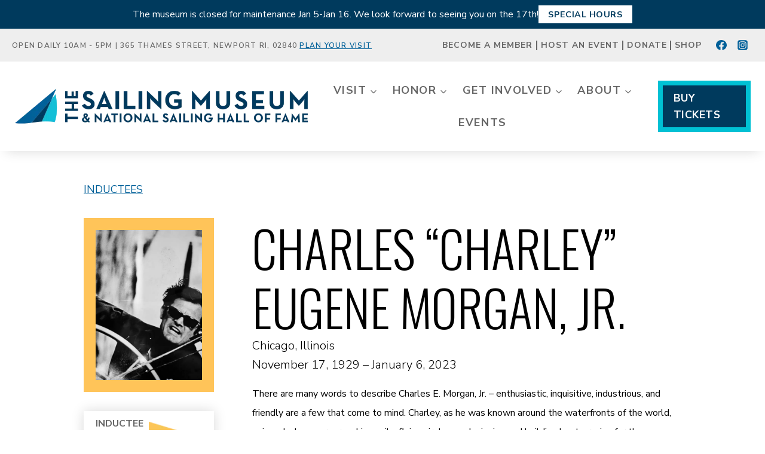

--- FILE ---
content_type: text/html; charset=UTF-8
request_url: https://thesailingmuseum.org/inductee/morgan-charles/
body_size: 49884
content:
<!doctype html>
<html lang="en-US" class="no-js" itemtype="https://schema.org/Blog" itemscope>
<head> <script>
var gform;gform||(document.addEventListener("gform_main_scripts_loaded",function(){gform.scriptsLoaded=!0}),document.addEventListener("gform/theme/scripts_loaded",function(){gform.themeScriptsLoaded=!0}),window.addEventListener("DOMContentLoaded",function(){gform.domLoaded=!0}),gform={domLoaded:!1,scriptsLoaded:!1,themeScriptsLoaded:!1,isFormEditor:()=>"function"==typeof InitializeEditor,callIfLoaded:function(o){return!(!gform.domLoaded||!gform.scriptsLoaded||!gform.themeScriptsLoaded&&!gform.isFormEditor()||(gform.isFormEditor()&&console.warn("The use of gform.initializeOnLoaded() is deprecated in the form editor context and will be removed in Gravity Forms 3.1."),o(),0))},initializeOnLoaded:function(o){gform.callIfLoaded(o)||(document.addEventListener("gform_main_scripts_loaded",()=>{gform.scriptsLoaded=!0,gform.callIfLoaded(o)}),document.addEventListener("gform/theme/scripts_loaded",()=>{gform.themeScriptsLoaded=!0,gform.callIfLoaded(o)}),window.addEventListener("DOMContentLoaded",()=>{gform.domLoaded=!0,gform.callIfLoaded(o)}))},hooks:{action:{},filter:{}},addAction:function(o,r,e,t){gform.addHook("action",o,r,e,t)},addFilter:function(o,r,e,t){gform.addHook("filter",o,r,e,t)},doAction:function(o){gform.doHook("action",o,arguments)},applyFilters:function(o){return gform.doHook("filter",o,arguments)},removeAction:function(o,r){gform.removeHook("action",o,r)},removeFilter:function(o,r,e){gform.removeHook("filter",o,r,e)},addHook:function(o,r,e,t,n){null==gform.hooks[o][r]&&(gform.hooks[o][r]=[]);var d=gform.hooks[o][r];null==n&&(n=r+"_"+d.length),gform.hooks[o][r].push({tag:n,callable:e,priority:t=null==t?10:t})},doHook:function(r,o,e){var t;if(e=Array.prototype.slice.call(e,1),null!=gform.hooks[r][o]&&((o=gform.hooks[r][o]).sort(function(o,r){return o.priority-r.priority}),o.forEach(function(o){"function"!=typeof(t=o.callable)&&(t=window[t]),"action"==r?t.apply(null,e):e[0]=t.apply(null,e)})),"filter"==r)return e[0]},removeHook:function(o,r,t,n){var e;null!=gform.hooks[o][r]&&(e=(e=gform.hooks[o][r]).filter(function(o,r,e){return!!(null!=n&&n!=o.tag||null!=t&&t!=o.priority)}),gform.hooks[o][r]=e)}});
</script>
<meta charset="UTF-8"><script>if(navigator.userAgent.match(/MSIE|Internet Explorer/i)||navigator.userAgent.match(/Trident\/7\..*?rv:11/i)){var href=document.location.href;if(!href.match(/[?&]nowprocket/)){if(href.indexOf("?")==-1){if(href.indexOf("#")==-1){document.location.href=href+"?nowprocket=1"}else{document.location.href=href.replace("#","?nowprocket=1#")}}else{if(href.indexOf("#")==-1){document.location.href=href+"&nowprocket=1"}else{document.location.href=href.replace("#","&nowprocket=1#")}}}}</script><script>(()=>{class RocketLazyLoadScripts{constructor(){this.v="2.0.4",this.userEvents=["keydown","keyup","mousedown","mouseup","mousemove","mouseover","mouseout","touchmove","touchstart","touchend","touchcancel","wheel","click","dblclick","input"],this.attributeEvents=["onblur","onclick","oncontextmenu","ondblclick","onfocus","onmousedown","onmouseenter","onmouseleave","onmousemove","onmouseout","onmouseover","onmouseup","onmousewheel","onscroll","onsubmit"]}async t(){this.i(),this.o(),/iP(ad|hone)/.test(navigator.userAgent)&&this.h(),this.u(),this.l(this),this.m(),this.k(this),this.p(this),this._(),await Promise.all([this.R(),this.L()]),this.lastBreath=Date.now(),this.S(this),this.P(),this.D(),this.O(),this.M(),await this.C(this.delayedScripts.normal),await this.C(this.delayedScripts.defer),await this.C(this.delayedScripts.async),await this.T(),await this.F(),await this.j(),await this.A(),window.dispatchEvent(new Event("rocket-allScriptsLoaded")),this.everythingLoaded=!0,this.lastTouchEnd&&await new Promise(t=>setTimeout(t,500-Date.now()+this.lastTouchEnd)),this.I(),this.H(),this.U(),this.W()}i(){this.CSPIssue=sessionStorage.getItem("rocketCSPIssue"),document.addEventListener("securitypolicyviolation",t=>{this.CSPIssue||"script-src-elem"!==t.violatedDirective||"data"!==t.blockedURI||(this.CSPIssue=!0,sessionStorage.setItem("rocketCSPIssue",!0))},{isRocket:!0})}o(){window.addEventListener("pageshow",t=>{this.persisted=t.persisted,this.realWindowLoadedFired=!0},{isRocket:!0}),window.addEventListener("pagehide",()=>{this.onFirstUserAction=null},{isRocket:!0})}h(){let t;function e(e){t=e}window.addEventListener("touchstart",e,{isRocket:!0}),window.addEventListener("touchend",function i(o){o.changedTouches[0]&&t.changedTouches[0]&&Math.abs(o.changedTouches[0].pageX-t.changedTouches[0].pageX)<10&&Math.abs(o.changedTouches[0].pageY-t.changedTouches[0].pageY)<10&&o.timeStamp-t.timeStamp<200&&(window.removeEventListener("touchstart",e,{isRocket:!0}),window.removeEventListener("touchend",i,{isRocket:!0}),"INPUT"===o.target.tagName&&"text"===o.target.type||(o.target.dispatchEvent(new TouchEvent("touchend",{target:o.target,bubbles:!0})),o.target.dispatchEvent(new MouseEvent("mouseover",{target:o.target,bubbles:!0})),o.target.dispatchEvent(new PointerEvent("click",{target:o.target,bubbles:!0,cancelable:!0,detail:1,clientX:o.changedTouches[0].clientX,clientY:o.changedTouches[0].clientY})),event.preventDefault()))},{isRocket:!0})}q(t){this.userActionTriggered||("mousemove"!==t.type||this.firstMousemoveIgnored?"keyup"===t.type||"mouseover"===t.type||"mouseout"===t.type||(this.userActionTriggered=!0,this.onFirstUserAction&&this.onFirstUserAction()):this.firstMousemoveIgnored=!0),"click"===t.type&&t.preventDefault(),t.stopPropagation(),t.stopImmediatePropagation(),"touchstart"===this.lastEvent&&"touchend"===t.type&&(this.lastTouchEnd=Date.now()),"click"===t.type&&(this.lastTouchEnd=0),this.lastEvent=t.type,t.composedPath&&t.composedPath()[0].getRootNode()instanceof ShadowRoot&&(t.rocketTarget=t.composedPath()[0]),this.savedUserEvents.push(t)}u(){this.savedUserEvents=[],this.userEventHandler=this.q.bind(this),this.userEvents.forEach(t=>window.addEventListener(t,this.userEventHandler,{passive:!1,isRocket:!0})),document.addEventListener("visibilitychange",this.userEventHandler,{isRocket:!0})}U(){this.userEvents.forEach(t=>window.removeEventListener(t,this.userEventHandler,{passive:!1,isRocket:!0})),document.removeEventListener("visibilitychange",this.userEventHandler,{isRocket:!0}),this.savedUserEvents.forEach(t=>{(t.rocketTarget||t.target).dispatchEvent(new window[t.constructor.name](t.type,t))})}m(){const t="return false",e=Array.from(this.attributeEvents,t=>"data-rocket-"+t),i="["+this.attributeEvents.join("],[")+"]",o="[data-rocket-"+this.attributeEvents.join("],[data-rocket-")+"]",s=(e,i,o)=>{o&&o!==t&&(e.setAttribute("data-rocket-"+i,o),e["rocket"+i]=new Function("event",o),e.setAttribute(i,t))};new MutationObserver(t=>{for(const n of t)"attributes"===n.type&&(n.attributeName.startsWith("data-rocket-")||this.everythingLoaded?n.attributeName.startsWith("data-rocket-")&&this.everythingLoaded&&this.N(n.target,n.attributeName.substring(12)):s(n.target,n.attributeName,n.target.getAttribute(n.attributeName))),"childList"===n.type&&n.addedNodes.forEach(t=>{if(t.nodeType===Node.ELEMENT_NODE)if(this.everythingLoaded)for(const i of[t,...t.querySelectorAll(o)])for(const t of i.getAttributeNames())e.includes(t)&&this.N(i,t.substring(12));else for(const e of[t,...t.querySelectorAll(i)])for(const t of e.getAttributeNames())this.attributeEvents.includes(t)&&s(e,t,e.getAttribute(t))})}).observe(document,{subtree:!0,childList:!0,attributeFilter:[...this.attributeEvents,...e]})}I(){this.attributeEvents.forEach(t=>{document.querySelectorAll("[data-rocket-"+t+"]").forEach(e=>{this.N(e,t)})})}N(t,e){const i=t.getAttribute("data-rocket-"+e);i&&(t.setAttribute(e,i),t.removeAttribute("data-rocket-"+e))}k(t){Object.defineProperty(HTMLElement.prototype,"onclick",{get(){return this.rocketonclick||null},set(e){this.rocketonclick=e,this.setAttribute(t.everythingLoaded?"onclick":"data-rocket-onclick","this.rocketonclick(event)")}})}S(t){function e(e,i){let o=e[i];e[i]=null,Object.defineProperty(e,i,{get:()=>o,set(s){t.everythingLoaded?o=s:e["rocket"+i]=o=s}})}e(document,"onreadystatechange"),e(window,"onload"),e(window,"onpageshow");try{Object.defineProperty(document,"readyState",{get:()=>t.rocketReadyState,set(e){t.rocketReadyState=e},configurable:!0}),document.readyState="loading"}catch(t){console.log("WPRocket DJE readyState conflict, bypassing")}}l(t){this.originalAddEventListener=EventTarget.prototype.addEventListener,this.originalRemoveEventListener=EventTarget.prototype.removeEventListener,this.savedEventListeners=[],EventTarget.prototype.addEventListener=function(e,i,o){o&&o.isRocket||!t.B(e,this)&&!t.userEvents.includes(e)||t.B(e,this)&&!t.userActionTriggered||e.startsWith("rocket-")||t.everythingLoaded?t.originalAddEventListener.call(this,e,i,o):(t.savedEventListeners.push({target:this,remove:!1,type:e,func:i,options:o}),"mouseenter"!==e&&"mouseleave"!==e||t.originalAddEventListener.call(this,e,t.savedUserEvents.push,o))},EventTarget.prototype.removeEventListener=function(e,i,o){o&&o.isRocket||!t.B(e,this)&&!t.userEvents.includes(e)||t.B(e,this)&&!t.userActionTriggered||e.startsWith("rocket-")||t.everythingLoaded?t.originalRemoveEventListener.call(this,e,i,o):t.savedEventListeners.push({target:this,remove:!0,type:e,func:i,options:o})}}J(t,e){this.savedEventListeners=this.savedEventListeners.filter(i=>{let o=i.type,s=i.target||window;return e!==o||t!==s||(this.B(o,s)&&(i.type="rocket-"+o),this.$(i),!1)})}H(){EventTarget.prototype.addEventListener=this.originalAddEventListener,EventTarget.prototype.removeEventListener=this.originalRemoveEventListener,this.savedEventListeners.forEach(t=>this.$(t))}$(t){t.remove?this.originalRemoveEventListener.call(t.target,t.type,t.func,t.options):this.originalAddEventListener.call(t.target,t.type,t.func,t.options)}p(t){let e;function i(e){return t.everythingLoaded?e:e.split(" ").map(t=>"load"===t||t.startsWith("load.")?"rocket-jquery-load":t).join(" ")}function o(o){function s(e){const s=o.fn[e];o.fn[e]=o.fn.init.prototype[e]=function(){return this[0]===window&&t.userActionTriggered&&("string"==typeof arguments[0]||arguments[0]instanceof String?arguments[0]=i(arguments[0]):"object"==typeof arguments[0]&&Object.keys(arguments[0]).forEach(t=>{const e=arguments[0][t];delete arguments[0][t],arguments[0][i(t)]=e})),s.apply(this,arguments),this}}if(o&&o.fn&&!t.allJQueries.includes(o)){const e={DOMContentLoaded:[],"rocket-DOMContentLoaded":[]};for(const t in e)document.addEventListener(t,()=>{e[t].forEach(t=>t())},{isRocket:!0});o.fn.ready=o.fn.init.prototype.ready=function(i){function s(){parseInt(o.fn.jquery)>2?setTimeout(()=>i.bind(document)(o)):i.bind(document)(o)}return"function"==typeof i&&(t.realDomReadyFired?!t.userActionTriggered||t.fauxDomReadyFired?s():e["rocket-DOMContentLoaded"].push(s):e.DOMContentLoaded.push(s)),o([])},s("on"),s("one"),s("off"),t.allJQueries.push(o)}e=o}t.allJQueries=[],o(window.jQuery),Object.defineProperty(window,"jQuery",{get:()=>e,set(t){o(t)}})}P(){const t=new Map;document.write=document.writeln=function(e){const i=document.currentScript,o=document.createRange(),s=i.parentElement;let n=t.get(i);void 0===n&&(n=i.nextSibling,t.set(i,n));const c=document.createDocumentFragment();o.setStart(c,0),c.appendChild(o.createContextualFragment(e)),s.insertBefore(c,n)}}async R(){return new Promise(t=>{this.userActionTriggered?t():this.onFirstUserAction=t})}async L(){return new Promise(t=>{document.addEventListener("DOMContentLoaded",()=>{this.realDomReadyFired=!0,t()},{isRocket:!0})})}async j(){return this.realWindowLoadedFired?Promise.resolve():new Promise(t=>{window.addEventListener("load",t,{isRocket:!0})})}M(){this.pendingScripts=[];this.scriptsMutationObserver=new MutationObserver(t=>{for(const e of t)e.addedNodes.forEach(t=>{"SCRIPT"!==t.tagName||t.noModule||t.isWPRocket||this.pendingScripts.push({script:t,promise:new Promise(e=>{const i=()=>{const i=this.pendingScripts.findIndex(e=>e.script===t);i>=0&&this.pendingScripts.splice(i,1),e()};t.addEventListener("load",i,{isRocket:!0}),t.addEventListener("error",i,{isRocket:!0}),setTimeout(i,1e3)})})})}),this.scriptsMutationObserver.observe(document,{childList:!0,subtree:!0})}async F(){await this.X(),this.pendingScripts.length?(await this.pendingScripts[0].promise,await this.F()):this.scriptsMutationObserver.disconnect()}D(){this.delayedScripts={normal:[],async:[],defer:[]},document.querySelectorAll("script[type$=rocketlazyloadscript]").forEach(t=>{t.hasAttribute("data-rocket-src")?t.hasAttribute("async")&&!1!==t.async?this.delayedScripts.async.push(t):t.hasAttribute("defer")&&!1!==t.defer||"module"===t.getAttribute("data-rocket-type")?this.delayedScripts.defer.push(t):this.delayedScripts.normal.push(t):this.delayedScripts.normal.push(t)})}async _(){await this.L();let t=[];document.querySelectorAll("script[type$=rocketlazyloadscript][data-rocket-src]").forEach(e=>{let i=e.getAttribute("data-rocket-src");if(i&&!i.startsWith("data:")){i.startsWith("//")&&(i=location.protocol+i);try{const o=new URL(i).origin;o!==location.origin&&t.push({src:o,crossOrigin:e.crossOrigin||"module"===e.getAttribute("data-rocket-type")})}catch(t){}}}),t=[...new Map(t.map(t=>[JSON.stringify(t),t])).values()],this.Y(t,"preconnect")}async G(t){if(await this.K(),!0!==t.noModule||!("noModule"in HTMLScriptElement.prototype))return new Promise(e=>{let i;function o(){(i||t).setAttribute("data-rocket-status","executed"),e()}try{if(navigator.userAgent.includes("Firefox/")||""===navigator.vendor||this.CSPIssue)i=document.createElement("script"),[...t.attributes].forEach(t=>{let e=t.nodeName;"type"!==e&&("data-rocket-type"===e&&(e="type"),"data-rocket-src"===e&&(e="src"),i.setAttribute(e,t.nodeValue))}),t.text&&(i.text=t.text),t.nonce&&(i.nonce=t.nonce),i.hasAttribute("src")?(i.addEventListener("load",o,{isRocket:!0}),i.addEventListener("error",()=>{i.setAttribute("data-rocket-status","failed-network"),e()},{isRocket:!0}),setTimeout(()=>{i.isConnected||e()},1)):(i.text=t.text,o()),i.isWPRocket=!0,t.parentNode.replaceChild(i,t);else{const i=t.getAttribute("data-rocket-type"),s=t.getAttribute("data-rocket-src");i?(t.type=i,t.removeAttribute("data-rocket-type")):t.removeAttribute("type"),t.addEventListener("load",o,{isRocket:!0}),t.addEventListener("error",i=>{this.CSPIssue&&i.target.src.startsWith("data:")?(console.log("WPRocket: CSP fallback activated"),t.removeAttribute("src"),this.G(t).then(e)):(t.setAttribute("data-rocket-status","failed-network"),e())},{isRocket:!0}),s?(t.fetchPriority="high",t.removeAttribute("data-rocket-src"),t.src=s):t.src="data:text/javascript;base64,"+window.btoa(unescape(encodeURIComponent(t.text)))}}catch(i){t.setAttribute("data-rocket-status","failed-transform"),e()}});t.setAttribute("data-rocket-status","skipped")}async C(t){const e=t.shift();return e?(e.isConnected&&await this.G(e),this.C(t)):Promise.resolve()}O(){this.Y([...this.delayedScripts.normal,...this.delayedScripts.defer,...this.delayedScripts.async],"preload")}Y(t,e){this.trash=this.trash||[];let i=!0;var o=document.createDocumentFragment();t.forEach(t=>{const s=t.getAttribute&&t.getAttribute("data-rocket-src")||t.src;if(s&&!s.startsWith("data:")){const n=document.createElement("link");n.href=s,n.rel=e,"preconnect"!==e&&(n.as="script",n.fetchPriority=i?"high":"low"),t.getAttribute&&"module"===t.getAttribute("data-rocket-type")&&(n.crossOrigin=!0),t.crossOrigin&&(n.crossOrigin=t.crossOrigin),t.integrity&&(n.integrity=t.integrity),t.nonce&&(n.nonce=t.nonce),o.appendChild(n),this.trash.push(n),i=!1}}),document.head.appendChild(o)}W(){this.trash.forEach(t=>t.remove())}async T(){try{document.readyState="interactive"}catch(t){}this.fauxDomReadyFired=!0;try{await this.K(),this.J(document,"readystatechange"),document.dispatchEvent(new Event("rocket-readystatechange")),await this.K(),document.rocketonreadystatechange&&document.rocketonreadystatechange(),await this.K(),this.J(document,"DOMContentLoaded"),document.dispatchEvent(new Event("rocket-DOMContentLoaded")),await this.K(),this.J(window,"DOMContentLoaded"),window.dispatchEvent(new Event("rocket-DOMContentLoaded"))}catch(t){console.error(t)}}async A(){try{document.readyState="complete"}catch(t){}try{await this.K(),this.J(document,"readystatechange"),document.dispatchEvent(new Event("rocket-readystatechange")),await this.K(),document.rocketonreadystatechange&&document.rocketonreadystatechange(),await this.K(),this.J(window,"load"),window.dispatchEvent(new Event("rocket-load")),await this.K(),window.rocketonload&&window.rocketonload(),await this.K(),this.allJQueries.forEach(t=>t(window).trigger("rocket-jquery-load")),await this.K(),this.J(window,"pageshow");const t=new Event("rocket-pageshow");t.persisted=this.persisted,window.dispatchEvent(t),await this.K(),window.rocketonpageshow&&window.rocketonpageshow({persisted:this.persisted})}catch(t){console.error(t)}}async K(){Date.now()-this.lastBreath>45&&(await this.X(),this.lastBreath=Date.now())}async X(){return document.hidden?new Promise(t=>setTimeout(t)):new Promise(t=>requestAnimationFrame(t))}B(t,e){return e===document&&"readystatechange"===t||(e===document&&"DOMContentLoaded"===t||(e===window&&"DOMContentLoaded"===t||(e===window&&"load"===t||e===window&&"pageshow"===t)))}static run(){(new RocketLazyLoadScripts).t()}}RocketLazyLoadScripts.run()})();</script>
	
	<meta name="viewport" content="width=device-width, initial-scale=1, minimum-scale=1">
	<meta name='robots' content='index, follow, max-image-preview:large, max-snippet:-1, max-video-preview:-1' />
<!-- TERMAGEDDON + USERCENTRICS -->
<link rel="preconnect" href="//privacy-proxy.usercentrics.eu">
<link rel="preload" href="//privacy-proxy.usercentrics.eu/latest/uc-block.bundle.js" as="script">
<script type="rocketlazyloadscript" data-rocket-type="application/javascript" data-rocket-src="//privacy-proxy.usercentrics.eu/latest/uc-block.bundle.js" data-rocket-defer defer></script>
<script type="rocketlazyloadscript" id="usercentrics-cmp" data-rocket-src="//app.usercentrics.eu/browser-ui/latest/loader.js" data-settings-id="yqS-L-6vxJkEiA" async></script>
<script type="rocketlazyloadscript">uc.setCustomTranslations('https://termageddon.ams3.cdn.digitaloceanspaces.com/translations/');</script>
<script type="text/javascript">
  window.dataLayer = window.dataLayer || [];
  function gtag() {
    dataLayer.push(arguments);
  }
  gtag("consent", "default", {
    ad_user_data: "denied",
    ad_personalization: "denied",
    ad_storage: "denied",
    analytics_storage: "denied",
    functionality_storage: "denied",
    personalization_storage: "denied",
    security_storage: "denied",
    wait_for_update: 500
  });
  gtag("set", "ads_data_redaction", true);

  (function(w,d,s,l,i){w[l]=w[l]||[];w[l].push({'gtm.start':
  new Date().getTime(),event:'gtm.js'});var f=d.getElementsByTagName(s)[0],
  j=d.createElement(s),dl=l!='dataLayer'?'&l='+l:'';j.async=true;j.src=
  'https://www.googletagmanager.com/gtm.js?id='+i+dl;f.parentNode.insertBefore(j,f);
  })(window, document, 'script', 'dataLayer', 'GTM-PDRH982L');
</script><!-- END TERMAGEDDON + USERCENTRICS -->

	<!-- This site is optimized with the Yoast SEO plugin v26.7 - https://yoast.com/wordpress/plugins/seo/ -->
	<title>Charles &quot;Charley&quot; Eugene Morgan, Jr. - The Sailing Museum &amp; National Sailing Hall of Fame</title>
<link data-rocket-prefetch href="https://www.googletagmanager.com" rel="dns-prefetch">
<link data-rocket-prefetch href="https://privacy-proxy.usercentrics.eu" rel="dns-prefetch">
<link data-rocket-prefetch href="https://fonts.googleapis.com" rel="dns-prefetch">
<link data-rocket-prefetch href="https://challenges.cloudflare.com" rel="dns-prefetch">
<link data-rocket-preload as="style" href="https://fonts.googleapis.com/css?family=Nunito%20Sans%3Aregular%2C700%2C500%2C300%2C600%7COswald%3A500%2Cregular%2C300%2C700%7COswald%3A300&#038;display=swap" rel="preload">
<link href="https://fonts.googleapis.com/css?family=Nunito%20Sans%3Aregular%2C700%2C500%2C300%2C600%7COswald%3A500%2Cregular%2C300%2C700%7COswald%3A300&#038;display=swap" media="print" onload="this.media=&#039;all&#039;" rel="stylesheet">
<noscript data-wpr-hosted-gf-parameters=""><link rel="stylesheet" href="https://fonts.googleapis.com/css?family=Nunito%20Sans%3Aregular%2C700%2C500%2C300%2C600%7COswald%3A500%2Cregular%2C300%2C700%7COswald%3A300&#038;display=swap"></noscript>
	<link rel="canonical" href="https://thesailingmuseum.org/inductee/morgan-charles/" />
	<meta property="og:locale" content="en_US" />
	<meta property="og:type" content="article" />
	<meta property="og:title" content="Charles &quot;Charley&quot; Eugene Morgan, Jr. - The Sailing Museum &amp; National Sailing Hall of Fame" />
	<meta property="og:url" content="https://thesailingmuseum.org/inductee/morgan-charles/" />
	<meta property="og:site_name" content="The Sailing Museum &amp; National Sailing Hall of Fame" />
	<meta property="article:modified_time" content="2024-06-12T01:02:46+00:00" />
	<meta property="og:image" content="https://thesailingmuseum.org/wp-content/uploads/2024/05/CE-Morgan.jpeg" />
	<meta property="og:image:width" content="1963" />
	<meta property="og:image:height" content="1536" />
	<meta property="og:image:type" content="image/jpeg" />
	<meta name="twitter:card" content="summary_large_image" />
	<meta name="twitter:label1" content="Est. reading time" />
	<meta name="twitter:data1" content="1 minute" />
	<script type="application/ld+json" class="yoast-schema-graph">{"@context":"https://schema.org","@graph":[{"@type":"WebPage","@id":"https://thesailingmuseum.org/inductee/morgan-charles/","url":"https://thesailingmuseum.org/inductee/morgan-charles/","name":"Charles \"Charley\" Eugene Morgan, Jr. - The Sailing Museum &amp; National Sailing Hall of Fame","isPartOf":{"@id":"https://thesailingmuseum.org/#website"},"primaryImageOfPage":{"@id":"https://thesailingmuseum.org/inductee/morgan-charles/#primaryimage"},"image":{"@id":"https://thesailingmuseum.org/inductee/morgan-charles/#primaryimage"},"thumbnailUrl":"https://thesailingmuseum.org/wp-content/uploads/2024/05/CE-Morgan.jpeg","datePublished":"2019-10-30T04:00:00+00:00","dateModified":"2024-06-12T01:02:46+00:00","breadcrumb":{"@id":"https://thesailingmuseum.org/inductee/morgan-charles/#breadcrumb"},"inLanguage":"en-US","potentialAction":[{"@type":"ReadAction","target":["https://thesailingmuseum.org/inductee/morgan-charles/"]}]},{"@type":"ImageObject","inLanguage":"en-US","@id":"https://thesailingmuseum.org/inductee/morgan-charles/#primaryimage","url":"https://thesailingmuseum.org/wp-content/uploads/2024/05/CE-Morgan.jpeg","contentUrl":"https://thesailingmuseum.org/wp-content/uploads/2024/05/CE-Morgan.jpeg","width":1963,"height":1536},{"@type":"BreadcrumbList","@id":"https://thesailingmuseum.org/inductee/morgan-charles/#breadcrumb","itemListElement":[{"@type":"ListItem","position":1,"name":"Home","item":"https://thesailingmuseum.org/"},{"@type":"ListItem","position":2,"name":"Charles &#8220;Charley&#8221; Eugene Morgan, Jr."}]},{"@type":"WebSite","@id":"https://thesailingmuseum.org/#website","url":"https://thesailingmuseum.org/","name":"The Sailing Museum &amp; National Sailing Hall of Fame","description":"","publisher":{"@id":"https://thesailingmuseum.org/#organization"},"alternateName":"The Sailing Museum","potentialAction":[{"@type":"SearchAction","target":{"@type":"EntryPoint","urlTemplate":"https://thesailingmuseum.org/?s={search_term_string}"},"query-input":{"@type":"PropertyValueSpecification","valueRequired":true,"valueName":"search_term_string"}}],"inLanguage":"en-US"},{"@type":"Organization","@id":"https://thesailingmuseum.org/#organization","name":"The Sailing Museum & National Sailing Hall of Fame","alternateName":"The Sailing Museum","url":"https://thesailingmuseum.org/","logo":{"@type":"ImageObject","inLanguage":"en-US","@id":"https://thesailingmuseum.org/#/schema/logo/image/","url":"https://thesailingmuseum.org/wp-content/uploads/2024/06/TSM-Avatar.jpg","contentUrl":"https://thesailingmuseum.org/wp-content/uploads/2024/06/TSM-Avatar.jpg","width":400,"height":400,"caption":"The Sailing Museum & National Sailing Hall of Fame"},"image":{"@id":"https://thesailingmuseum.org/#/schema/logo/image/"}}]}</script>
	<!-- / Yoast SEO plugin. -->


<link rel='dns-prefetch' href='//cdn.usefathom.com' />
<link href='https://fonts.gstatic.com' crossorigin rel='preconnect' />
<link rel="alternate" type="application/rss+xml" title="The Sailing Museum &amp; National Sailing Hall of Fame &raquo; Feed" href="https://thesailingmuseum.org/feed/" />
<link rel="alternate" type="application/rss+xml" title="The Sailing Museum &amp; National Sailing Hall of Fame &raquo; Comments Feed" href="https://thesailingmuseum.org/comments/feed/" />
<link rel="alternate" type="text/calendar" title="The Sailing Museum &amp; National Sailing Hall of Fame &raquo; iCal Feed" href="https://thesailingmuseum.org/events/?ical=1" />
			<script type="rocketlazyloadscript">document.documentElement.classList.remove( 'no-js' );</script>
			<link rel="alternate" title="oEmbed (JSON)" type="application/json+oembed" href="https://thesailingmuseum.org/wp-json/oembed/1.0/embed?url=https%3A%2F%2Fthesailingmuseum.org%2Finductee%2Fmorgan-charles%2F" />
<link rel="alternate" title="oEmbed (XML)" type="text/xml+oembed" href="https://thesailingmuseum.org/wp-json/oembed/1.0/embed?url=https%3A%2F%2Fthesailingmuseum.org%2Finductee%2Fmorgan-charles%2F&#038;format=xml" />
<style id='wp-img-auto-sizes-contain-inline-css'>
img:is([sizes=auto i],[sizes^="auto," i]){contain-intrinsic-size:3000px 1500px}
/*# sourceURL=wp-img-auto-sizes-contain-inline-css */
</style>
<link data-minify="1" rel='stylesheet' id='kadence-blocks-rowlayout-css' href='https://thesailingmuseum.org/wp-content/cache/min/1/wp-content/plugins/kadence-blocks/dist/style-blocks-rowlayout.css?ver=1759150982' media='all' />
<link data-minify="1" rel='stylesheet' id='kadence-blocks-column-css' href='https://thesailingmuseum.org/wp-content/cache/min/1/wp-content/plugins/kadence-blocks/dist/style-blocks-column.css?ver=1759150982' media='all' />
<style id='kadence-blocks-advancedheading-inline-css'>
.wp-block-kadence-advancedheading mark{background:transparent;border-style:solid;border-width:0}.wp-block-kadence-advancedheading mark.kt-highlight{color:#f76a0c;}.kb-adv-heading-icon{display: inline-flex;justify-content: center;align-items: center;} .is-layout-constrained > .kb-advanced-heading-link {display: block;}.single-content .kadence-advanced-heading-wrapper h1, .single-content .kadence-advanced-heading-wrapper h2, .single-content .kadence-advanced-heading-wrapper h3, .single-content .kadence-advanced-heading-wrapper h4, .single-content .kadence-advanced-heading-wrapper h5, .single-content .kadence-advanced-heading-wrapper h6 {margin: 1.5em 0 .5em;}.single-content .kadence-advanced-heading-wrapper+* { margin-top:0;}.kb-screen-reader-text{position:absolute;width:1px;height:1px;padding:0;margin:-1px;overflow:hidden;clip:rect(0,0,0,0);}
/*# sourceURL=kadence-blocks-advancedheading-inline-css */
</style>
<link data-minify="1" rel='stylesheet' id='kadence-blocks-image-css' href='https://thesailingmuseum.org/wp-content/cache/min/1/wp-content/plugins/kadence-blocks/dist/style-blocks-image.css?ver=1759150982' media='all' />
<link data-minify="1" rel='stylesheet' id='kadence-blocks-accordion-css' href='https://thesailingmuseum.org/wp-content/cache/min/1/wp-content/plugins/kadence-blocks/dist/style-blocks-accordion.css?ver=1759150986' media='all' />
<link data-minify="1" rel='stylesheet' id='kadence-blocks-advancedbtn-css' href='https://thesailingmuseum.org/wp-content/cache/min/1/wp-content/plugins/kadence-blocks/dist/style-blocks-advancedbtn.css?ver=1759150982' media='all' />
<link data-minify="1" rel='stylesheet' id='kadence-blocks-pro-dynamichtml-css' href='https://thesailingmuseum.org/wp-content/cache/min/1/wp-content/plugins/kadence-blocks-pro/dist/style-blocks-dynamichtml.css?ver=1759150982' media='all' />
<link rel='stylesheet' id='tribe-events-pro-mini-calendar-block-styles-css' href='https://thesailingmuseum.org/wp-content/plugins/events-calendar-pro/build/css/tribe-events-pro-mini-calendar-block.css?ver=7.7.12' media='all' />
<style id='wp-emoji-styles-inline-css'>

	img.wp-smiley, img.emoji {
		display: inline !important;
		border: none !important;
		box-shadow: none !important;
		height: 1em !important;
		width: 1em !important;
		margin: 0 0.07em !important;
		vertical-align: -0.1em !important;
		background: none !important;
		padding: 0 !important;
	}
/*# sourceURL=wp-emoji-styles-inline-css */
</style>
<link rel='stylesheet' id='wp-block-library-css' href='https://thesailingmuseum.org/wp-includes/css/dist/block-library/style.min.css?ver=6.9' media='all' />
<style id='classic-theme-styles-inline-css'>
/*! This file is auto-generated */
.wp-block-button__link{color:#fff;background-color:#32373c;border-radius:9999px;box-shadow:none;text-decoration:none;padding:calc(.667em + 2px) calc(1.333em + 2px);font-size:1.125em}.wp-block-file__button{background:#32373c;color:#fff;text-decoration:none}
/*# sourceURL=/wp-includes/css/classic-themes.min.css */
</style>
<style id='wp-block-accordion-inline-css'>
.wp-block-accordion{box-sizing:border-box}
/*# sourceURL=https://thesailingmuseum.org/wp-includes/blocks/accordion/style.min.css */
</style>
<style id='wp-block-accordion-item-inline-css'>
.wp-block-accordion-item.is-open>.wp-block-accordion-heading .wp-block-accordion-heading__toggle-icon{transform:rotate(45deg)}@media (prefers-reduced-motion:no-preference){.wp-block-accordion-item{transition:grid-template-rows .3s ease-out}.wp-block-accordion-item>.wp-block-accordion-heading .wp-block-accordion-heading__toggle-icon{transition:transform .2s ease-in-out}}
/*# sourceURL=https://thesailingmuseum.org/wp-includes/blocks/accordion-item/style.min.css */
</style>
<style id='wp-block-archives-inline-css'>
.wp-block-archives{box-sizing:border-box}.wp-block-archives-dropdown label{display:block}
/*# sourceURL=https://thesailingmuseum.org/wp-includes/blocks/archives/style.min.css */
</style>
<style id='wp-block-avatar-inline-css'>
.wp-block-avatar{line-height:0}.wp-block-avatar,.wp-block-avatar img{box-sizing:border-box}.wp-block-avatar.aligncenter{text-align:center}
/*# sourceURL=https://thesailingmuseum.org/wp-includes/blocks/avatar/style.min.css */
</style>
<style id='wp-block-button-inline-css'>
.wp-block-button__link{align-content:center;box-sizing:border-box;cursor:pointer;display:inline-block;height:100%;text-align:center;word-break:break-word}.wp-block-button__link.aligncenter{text-align:center}.wp-block-button__link.alignright{text-align:right}:where(.wp-block-button__link){border-radius:9999px;box-shadow:none;padding:calc(.667em + 2px) calc(1.333em + 2px);text-decoration:none}.wp-block-button[style*=text-decoration] .wp-block-button__link{text-decoration:inherit}.wp-block-buttons>.wp-block-button.has-custom-width{max-width:none}.wp-block-buttons>.wp-block-button.has-custom-width .wp-block-button__link{width:100%}.wp-block-buttons>.wp-block-button.has-custom-font-size .wp-block-button__link{font-size:inherit}.wp-block-buttons>.wp-block-button.wp-block-button__width-25{width:calc(25% - var(--wp--style--block-gap, .5em)*.75)}.wp-block-buttons>.wp-block-button.wp-block-button__width-50{width:calc(50% - var(--wp--style--block-gap, .5em)*.5)}.wp-block-buttons>.wp-block-button.wp-block-button__width-75{width:calc(75% - var(--wp--style--block-gap, .5em)*.25)}.wp-block-buttons>.wp-block-button.wp-block-button__width-100{flex-basis:100%;width:100%}.wp-block-buttons.is-vertical>.wp-block-button.wp-block-button__width-25{width:25%}.wp-block-buttons.is-vertical>.wp-block-button.wp-block-button__width-50{width:50%}.wp-block-buttons.is-vertical>.wp-block-button.wp-block-button__width-75{width:75%}.wp-block-button.is-style-squared,.wp-block-button__link.wp-block-button.is-style-squared{border-radius:0}.wp-block-button.no-border-radius,.wp-block-button__link.no-border-radius{border-radius:0!important}:root :where(.wp-block-button .wp-block-button__link.is-style-outline),:root :where(.wp-block-button.is-style-outline>.wp-block-button__link){border:2px solid;padding:.667em 1.333em}:root :where(.wp-block-button .wp-block-button__link.is-style-outline:not(.has-text-color)),:root :where(.wp-block-button.is-style-outline>.wp-block-button__link:not(.has-text-color)){color:currentColor}:root :where(.wp-block-button .wp-block-button__link.is-style-outline:not(.has-background)),:root :where(.wp-block-button.is-style-outline>.wp-block-button__link:not(.has-background)){background-color:initial;background-image:none}
/*# sourceURL=https://thesailingmuseum.org/wp-includes/blocks/button/style.min.css */
</style>
<style id='wp-block-calendar-inline-css'>
.wp-block-calendar{text-align:center}.wp-block-calendar td,.wp-block-calendar th{border:1px solid;padding:.25em}.wp-block-calendar th{font-weight:400}.wp-block-calendar caption{background-color:inherit}.wp-block-calendar table{border-collapse:collapse;width:100%}.wp-block-calendar table.has-background th{background-color:inherit}.wp-block-calendar table.has-text-color th{color:inherit}.wp-block-calendar :where(table:not(.has-text-color)){color:#40464d}.wp-block-calendar :where(table:not(.has-text-color)) td,.wp-block-calendar :where(table:not(.has-text-color)) th{border-color:#ddd}:where(.wp-block-calendar table:not(.has-background) th){background:#ddd}
/*# sourceURL=https://thesailingmuseum.org/wp-includes/blocks/calendar/style.min.css */
</style>
<style id='wp-block-categories-inline-css'>
.wp-block-categories{box-sizing:border-box}.wp-block-categories.alignleft{margin-right:2em}.wp-block-categories.alignright{margin-left:2em}.wp-block-categories.wp-block-categories-dropdown.aligncenter{text-align:center}.wp-block-categories .wp-block-categories__label{display:block;width:100%}
/*# sourceURL=https://thesailingmuseum.org/wp-includes/blocks/categories/style.min.css */
</style>
<style id='wp-block-comment-author-name-inline-css'>
.wp-block-comment-author-name{box-sizing:border-box}
/*# sourceURL=https://thesailingmuseum.org/wp-includes/blocks/comment-author-name/style.min.css */
</style>
<style id='wp-block-comment-content-inline-css'>
.comment-awaiting-moderation{display:block;font-size:.875em;line-height:1.5}.wp-block-comment-content{box-sizing:border-box}
/*# sourceURL=https://thesailingmuseum.org/wp-includes/blocks/comment-content/style.min.css */
</style>
<style id='wp-block-comment-date-inline-css'>
.wp-block-comment-date{box-sizing:border-box}
/*# sourceURL=https://thesailingmuseum.org/wp-includes/blocks/comment-date/style.min.css */
</style>
<style id='wp-block-comment-edit-link-inline-css'>
.wp-block-comment-edit-link{box-sizing:border-box}
/*# sourceURL=https://thesailingmuseum.org/wp-includes/blocks/comment-edit-link/style.min.css */
</style>
<style id='wp-block-comment-reply-link-inline-css'>
.wp-block-comment-reply-link{box-sizing:border-box}
/*# sourceURL=https://thesailingmuseum.org/wp-includes/blocks/comment-reply-link/style.min.css */
</style>
<style id='wp-block-comment-template-inline-css'>
.wp-block-comment-template{box-sizing:border-box;list-style:none;margin-bottom:0;max-width:100%;padding:0}.wp-block-comment-template li{clear:both}.wp-block-comment-template ol{list-style:none;margin-bottom:0;max-width:100%;padding-left:2rem}.wp-block-comment-template.alignleft{float:left}.wp-block-comment-template.aligncenter{margin-left:auto;margin-right:auto;width:fit-content}.wp-block-comment-template.alignright{float:right}
/*# sourceURL=https://thesailingmuseum.org/wp-includes/blocks/comment-template/style.min.css */
</style>
<style id='wp-block-comments-inline-css'>
.wp-block-post-comments{box-sizing:border-box}.wp-block-post-comments .alignleft{float:left}.wp-block-post-comments .alignright{float:right}.wp-block-post-comments .navigation:after{clear:both;content:"";display:table}.wp-block-post-comments .commentlist{clear:both;list-style:none;margin:0;padding:0}.wp-block-post-comments .commentlist .comment{min-height:2.25em;padding-left:3.25em}.wp-block-post-comments .commentlist .comment p{font-size:1em;line-height:1.8;margin:1em 0}.wp-block-post-comments .commentlist .children{list-style:none;margin:0;padding:0}.wp-block-post-comments .comment-author{line-height:1.5}.wp-block-post-comments .comment-author .avatar{border-radius:1.5em;display:block;float:left;height:2.5em;margin-right:.75em;margin-top:.5em;width:2.5em}.wp-block-post-comments .comment-author cite{font-style:normal}.wp-block-post-comments .comment-meta{font-size:.875em;line-height:1.5}.wp-block-post-comments .comment-meta b{font-weight:400}.wp-block-post-comments .comment-meta .comment-awaiting-moderation{display:block;margin-bottom:1em;margin-top:1em}.wp-block-post-comments .comment-body .commentmetadata{font-size:.875em}.wp-block-post-comments .comment-form-author label,.wp-block-post-comments .comment-form-comment label,.wp-block-post-comments .comment-form-email label,.wp-block-post-comments .comment-form-url label{display:block;margin-bottom:.25em}.wp-block-post-comments .comment-form input:not([type=submit]):not([type=checkbox]),.wp-block-post-comments .comment-form textarea{box-sizing:border-box;display:block;width:100%}.wp-block-post-comments .comment-form-cookies-consent{display:flex;gap:.25em}.wp-block-post-comments .comment-form-cookies-consent #wp-comment-cookies-consent{margin-top:.35em}.wp-block-post-comments .comment-reply-title{margin-bottom:0}.wp-block-post-comments .comment-reply-title :where(small){font-size:var(--wp--preset--font-size--medium,smaller);margin-left:.5em}.wp-block-post-comments .reply{font-size:.875em;margin-bottom:1.4em}.wp-block-post-comments input:not([type=submit]),.wp-block-post-comments textarea{border:1px solid #949494;font-family:inherit;font-size:1em}.wp-block-post-comments input:not([type=submit]):not([type=checkbox]),.wp-block-post-comments textarea{padding:calc(.667em + 2px)}:where(.wp-block-post-comments input[type=submit]){border:none}.wp-block-comments{box-sizing:border-box}
/*# sourceURL=https://thesailingmuseum.org/wp-includes/blocks/comments/style.min.css */
</style>
<style id='wp-block-comments-pagination-inline-css'>
.wp-block-comments-pagination>.wp-block-comments-pagination-next,.wp-block-comments-pagination>.wp-block-comments-pagination-numbers,.wp-block-comments-pagination>.wp-block-comments-pagination-previous{font-size:inherit}.wp-block-comments-pagination .wp-block-comments-pagination-previous-arrow{display:inline-block;margin-right:1ch}.wp-block-comments-pagination .wp-block-comments-pagination-previous-arrow:not(.is-arrow-chevron){transform:scaleX(1)}.wp-block-comments-pagination .wp-block-comments-pagination-next-arrow{display:inline-block;margin-left:1ch}.wp-block-comments-pagination .wp-block-comments-pagination-next-arrow:not(.is-arrow-chevron){transform:scaleX(1)}.wp-block-comments-pagination.aligncenter{justify-content:center}
/*# sourceURL=https://thesailingmuseum.org/wp-includes/blocks/comments-pagination/style.min.css */
</style>
<link rel='stylesheet' id='wp-block-cover-css' href='https://thesailingmuseum.org/wp-includes/blocks/cover/style.min.css?ver=6.9' media='all' />
<style id='wp-block-file-inline-css'>
.wp-block-file{box-sizing:border-box}.wp-block-file:not(.wp-element-button){font-size:.8em}.wp-block-file.aligncenter{text-align:center}.wp-block-file.alignright{text-align:right}.wp-block-file *+.wp-block-file__button{margin-left:.75em}:where(.wp-block-file){margin-bottom:1.5em}.wp-block-file__embed{margin-bottom:1em}:where(.wp-block-file__button){border-radius:2em;display:inline-block;padding:.5em 1em}:where(.wp-block-file__button):where(a):active,:where(.wp-block-file__button):where(a):focus,:where(.wp-block-file__button):where(a):hover,:where(.wp-block-file__button):where(a):visited{box-shadow:none;color:#fff;opacity:.85;text-decoration:none}
/*# sourceURL=https://thesailingmuseum.org/wp-includes/blocks/file/style.min.css */
</style>
<style id='wp-block-footnotes-inline-css'>
.editor-styles-wrapper,.entry-content{counter-reset:footnotes}a[data-fn].fn{counter-increment:footnotes;display:inline-flex;font-size:smaller;text-decoration:none;text-indent:-9999999px;vertical-align:super}a[data-fn].fn:after{content:"[" counter(footnotes) "]";float:left;text-indent:0}
/*# sourceURL=https://thesailingmuseum.org/wp-includes/blocks/footnotes/style.min.css */
</style>
<link rel='stylesheet' id='wp-block-gallery-css' href='https://thesailingmuseum.org/wp-includes/blocks/gallery/style.min.css?ver=6.9' media='all' />
<style id='wp-block-heading-inline-css'>
h1:where(.wp-block-heading).has-background,h2:where(.wp-block-heading).has-background,h3:where(.wp-block-heading).has-background,h4:where(.wp-block-heading).has-background,h5:where(.wp-block-heading).has-background,h6:where(.wp-block-heading).has-background{padding:1.25em 2.375em}h1.has-text-align-left[style*=writing-mode]:where([style*=vertical-lr]),h1.has-text-align-right[style*=writing-mode]:where([style*=vertical-rl]),h2.has-text-align-left[style*=writing-mode]:where([style*=vertical-lr]),h2.has-text-align-right[style*=writing-mode]:where([style*=vertical-rl]),h3.has-text-align-left[style*=writing-mode]:where([style*=vertical-lr]),h3.has-text-align-right[style*=writing-mode]:where([style*=vertical-rl]),h4.has-text-align-left[style*=writing-mode]:where([style*=vertical-lr]),h4.has-text-align-right[style*=writing-mode]:where([style*=vertical-rl]),h5.has-text-align-left[style*=writing-mode]:where([style*=vertical-lr]),h5.has-text-align-right[style*=writing-mode]:where([style*=vertical-rl]),h6.has-text-align-left[style*=writing-mode]:where([style*=vertical-lr]),h6.has-text-align-right[style*=writing-mode]:where([style*=vertical-rl]){rotate:180deg}
/*# sourceURL=https://thesailingmuseum.org/wp-includes/blocks/heading/style.min.css */
</style>
<link rel='stylesheet' id='wp-block-image-css' href='https://thesailingmuseum.org/wp-includes/blocks/image/style.min.css?ver=6.9' media='all' />
<style id='wp-block-latest-comments-inline-css'>
ol.wp-block-latest-comments{box-sizing:border-box;margin-left:0}:where(.wp-block-latest-comments:not([style*=line-height] .wp-block-latest-comments__comment)){line-height:1.1}:where(.wp-block-latest-comments:not([style*=line-height] .wp-block-latest-comments__comment-excerpt p)){line-height:1.8}.has-dates :where(.wp-block-latest-comments:not([style*=line-height])),.has-excerpts :where(.wp-block-latest-comments:not([style*=line-height])){line-height:1.5}.wp-block-latest-comments .wp-block-latest-comments{padding-left:0}.wp-block-latest-comments__comment{list-style:none;margin-bottom:1em}.has-avatars .wp-block-latest-comments__comment{list-style:none;min-height:2.25em}.has-avatars .wp-block-latest-comments__comment .wp-block-latest-comments__comment-excerpt,.has-avatars .wp-block-latest-comments__comment .wp-block-latest-comments__comment-meta{margin-left:3.25em}.wp-block-latest-comments__comment-excerpt p{font-size:.875em;margin:.36em 0 1.4em}.wp-block-latest-comments__comment-date{display:block;font-size:.75em}.wp-block-latest-comments .avatar,.wp-block-latest-comments__comment-avatar{border-radius:1.5em;display:block;float:left;height:2.5em;margin-right:.75em;width:2.5em}.wp-block-latest-comments[class*=-font-size] a,.wp-block-latest-comments[style*=font-size] a{font-size:inherit}
/*# sourceURL=https://thesailingmuseum.org/wp-includes/blocks/latest-comments/style.min.css */
</style>
<style id='wp-block-latest-posts-inline-css'>
.wp-block-latest-posts{box-sizing:border-box}.wp-block-latest-posts.alignleft{margin-right:2em}.wp-block-latest-posts.alignright{margin-left:2em}.wp-block-latest-posts.wp-block-latest-posts__list{list-style:none}.wp-block-latest-posts.wp-block-latest-posts__list li{clear:both;overflow-wrap:break-word}.wp-block-latest-posts.is-grid{display:flex;flex-wrap:wrap}.wp-block-latest-posts.is-grid li{margin:0 1.25em 1.25em 0;width:100%}@media (min-width:600px){.wp-block-latest-posts.columns-2 li{width:calc(50% - .625em)}.wp-block-latest-posts.columns-2 li:nth-child(2n){margin-right:0}.wp-block-latest-posts.columns-3 li{width:calc(33.33333% - .83333em)}.wp-block-latest-posts.columns-3 li:nth-child(3n){margin-right:0}.wp-block-latest-posts.columns-4 li{width:calc(25% - .9375em)}.wp-block-latest-posts.columns-4 li:nth-child(4n){margin-right:0}.wp-block-latest-posts.columns-5 li{width:calc(20% - 1em)}.wp-block-latest-posts.columns-5 li:nth-child(5n){margin-right:0}.wp-block-latest-posts.columns-6 li{width:calc(16.66667% - 1.04167em)}.wp-block-latest-posts.columns-6 li:nth-child(6n){margin-right:0}}:root :where(.wp-block-latest-posts.is-grid){padding:0}:root :where(.wp-block-latest-posts.wp-block-latest-posts__list){padding-left:0}.wp-block-latest-posts__post-author,.wp-block-latest-posts__post-date{display:block;font-size:.8125em}.wp-block-latest-posts__post-excerpt,.wp-block-latest-posts__post-full-content{margin-bottom:1em;margin-top:.5em}.wp-block-latest-posts__featured-image a{display:inline-block}.wp-block-latest-posts__featured-image img{height:auto;max-width:100%;width:auto}.wp-block-latest-posts__featured-image.alignleft{float:left;margin-right:1em}.wp-block-latest-posts__featured-image.alignright{float:right;margin-left:1em}.wp-block-latest-posts__featured-image.aligncenter{margin-bottom:1em;text-align:center}
/*# sourceURL=https://thesailingmuseum.org/wp-includes/blocks/latest-posts/style.min.css */
</style>
<style id='wp-block-list-inline-css'>
ol,ul{box-sizing:border-box}:root :where(.wp-block-list.has-background){padding:1.25em 2.375em}
/*# sourceURL=https://thesailingmuseum.org/wp-includes/blocks/list/style.min.css */
</style>
<style id='wp-block-loginout-inline-css'>
.wp-block-loginout{box-sizing:border-box}
/*# sourceURL=https://thesailingmuseum.org/wp-includes/blocks/loginout/style.min.css */
</style>
<link rel='stylesheet' id='wp-block-media-text-css' href='https://thesailingmuseum.org/wp-includes/blocks/media-text/style.min.css?ver=6.9' media='all' />
<link rel='stylesheet' id='wp-block-navigation-css' href='https://thesailingmuseum.org/wp-includes/blocks/navigation/style.min.css?ver=6.9' media='all' />
<style id='wp-block-navigation-link-inline-css'>
.wp-block-navigation .wp-block-navigation-item__label{overflow-wrap:break-word}.wp-block-navigation .wp-block-navigation-item__description{display:none}.link-ui-tools{outline:1px solid #f0f0f0;padding:8px}.link-ui-block-inserter{padding-top:8px}.link-ui-block-inserter__back{margin-left:8px;text-transform:uppercase}
/*# sourceURL=https://thesailingmuseum.org/wp-includes/blocks/navigation-link/style.min.css */
</style>
<style id='wp-block-page-list-inline-css'>
.wp-block-navigation .wp-block-page-list{align-items:var(--navigation-layout-align,initial);background-color:inherit;display:flex;flex-direction:var(--navigation-layout-direction,initial);flex-wrap:var(--navigation-layout-wrap,wrap);justify-content:var(--navigation-layout-justify,initial)}.wp-block-navigation .wp-block-navigation-item{background-color:inherit}.wp-block-page-list{box-sizing:border-box}
/*# sourceURL=https://thesailingmuseum.org/wp-includes/blocks/page-list/style.min.css */
</style>
<style id='wp-block-post-author-inline-css'>
.wp-block-post-author{box-sizing:border-box;display:flex;flex-wrap:wrap}.wp-block-post-author__byline{font-size:.5em;margin-bottom:0;margin-top:0;width:100%}.wp-block-post-author__avatar{margin-right:1em}.wp-block-post-author__bio{font-size:.7em;margin-bottom:.7em}.wp-block-post-author__content{flex-basis:0;flex-grow:1}.wp-block-post-author__name{margin:0}
/*# sourceURL=https://thesailingmuseum.org/wp-includes/blocks/post-author/style.min.css */
</style>
<style id='wp-block-post-author-biography-inline-css'>
.wp-block-post-author-biography{box-sizing:border-box}
/*# sourceURL=https://thesailingmuseum.org/wp-includes/blocks/post-author-biography/style.min.css */
</style>
<style id='wp-block-post-author-name-inline-css'>
.wp-block-post-author-name{box-sizing:border-box}
/*# sourceURL=https://thesailingmuseum.org/wp-includes/blocks/post-author-name/style.min.css */
</style>
<style id='wp-block-post-comments-count-inline-css'>
.wp-block-post-comments-count{box-sizing:border-box}
/*# sourceURL=https://thesailingmuseum.org/wp-includes/blocks/post-comments-count/style.min.css */
</style>
<style id='wp-block-post-comments-form-inline-css'>
:where(.wp-block-post-comments-form input:not([type=submit])),:where(.wp-block-post-comments-form textarea){border:1px solid #949494;font-family:inherit;font-size:1em}:where(.wp-block-post-comments-form input:where(:not([type=submit]):not([type=checkbox]))),:where(.wp-block-post-comments-form textarea){padding:calc(.667em + 2px)}.wp-block-post-comments-form{box-sizing:border-box}.wp-block-post-comments-form[style*=font-weight] :where(.comment-reply-title){font-weight:inherit}.wp-block-post-comments-form[style*=font-family] :where(.comment-reply-title){font-family:inherit}.wp-block-post-comments-form[class*=-font-size] :where(.comment-reply-title),.wp-block-post-comments-form[style*=font-size] :where(.comment-reply-title){font-size:inherit}.wp-block-post-comments-form[style*=line-height] :where(.comment-reply-title){line-height:inherit}.wp-block-post-comments-form[style*=font-style] :where(.comment-reply-title){font-style:inherit}.wp-block-post-comments-form[style*=letter-spacing] :where(.comment-reply-title){letter-spacing:inherit}.wp-block-post-comments-form :where(input[type=submit]){box-shadow:none;cursor:pointer;display:inline-block;overflow-wrap:break-word;text-align:center}.wp-block-post-comments-form .comment-form input:not([type=submit]):not([type=checkbox]):not([type=hidden]),.wp-block-post-comments-form .comment-form textarea{box-sizing:border-box;display:block;width:100%}.wp-block-post-comments-form .comment-form-author label,.wp-block-post-comments-form .comment-form-email label,.wp-block-post-comments-form .comment-form-url label{display:block;margin-bottom:.25em}.wp-block-post-comments-form .comment-form-cookies-consent{display:flex;gap:.25em}.wp-block-post-comments-form .comment-form-cookies-consent #wp-comment-cookies-consent{margin-top:.35em}.wp-block-post-comments-form .comment-reply-title{margin-bottom:0}.wp-block-post-comments-form .comment-reply-title :where(small){font-size:var(--wp--preset--font-size--medium,smaller);margin-left:.5em}
/*# sourceURL=https://thesailingmuseum.org/wp-includes/blocks/post-comments-form/style.min.css */
</style>
<style id='wp-block-buttons-inline-css'>
.wp-block-buttons{box-sizing:border-box}.wp-block-buttons.is-vertical{flex-direction:column}.wp-block-buttons.is-vertical>.wp-block-button:last-child{margin-bottom:0}.wp-block-buttons>.wp-block-button{display:inline-block;margin:0}.wp-block-buttons.is-content-justification-left{justify-content:flex-start}.wp-block-buttons.is-content-justification-left.is-vertical{align-items:flex-start}.wp-block-buttons.is-content-justification-center{justify-content:center}.wp-block-buttons.is-content-justification-center.is-vertical{align-items:center}.wp-block-buttons.is-content-justification-right{justify-content:flex-end}.wp-block-buttons.is-content-justification-right.is-vertical{align-items:flex-end}.wp-block-buttons.is-content-justification-space-between{justify-content:space-between}.wp-block-buttons.aligncenter{text-align:center}.wp-block-buttons:not(.is-content-justification-space-between,.is-content-justification-right,.is-content-justification-left,.is-content-justification-center) .wp-block-button.aligncenter{margin-left:auto;margin-right:auto;width:100%}.wp-block-buttons[style*=text-decoration] .wp-block-button,.wp-block-buttons[style*=text-decoration] .wp-block-button__link{text-decoration:inherit}.wp-block-buttons.has-custom-font-size .wp-block-button__link{font-size:inherit}.wp-block-buttons .wp-block-button__link{width:100%}.wp-block-button.aligncenter{text-align:center}
/*# sourceURL=https://thesailingmuseum.org/wp-includes/blocks/buttons/style.min.css */
</style>
<style id='wp-block-post-comments-link-inline-css'>
.wp-block-post-comments-link{box-sizing:border-box}
/*# sourceURL=https://thesailingmuseum.org/wp-includes/blocks/post-comments-link/style.min.css */
</style>
<style id='wp-block-post-content-inline-css'>
.wp-block-post-content{display:flow-root}
/*# sourceURL=https://thesailingmuseum.org/wp-includes/blocks/post-content/style.min.css */
</style>
<style id='wp-block-post-date-inline-css'>
.wp-block-post-date{box-sizing:border-box}
/*# sourceURL=https://thesailingmuseum.org/wp-includes/blocks/post-date/style.min.css */
</style>
<style id='wp-block-post-excerpt-inline-css'>
:where(.wp-block-post-excerpt){box-sizing:border-box;margin-bottom:var(--wp--style--block-gap);margin-top:var(--wp--style--block-gap)}.wp-block-post-excerpt__excerpt{margin-bottom:0;margin-top:0}.wp-block-post-excerpt__more-text{margin-bottom:0;margin-top:var(--wp--style--block-gap)}.wp-block-post-excerpt__more-link{display:inline-block}
/*# sourceURL=https://thesailingmuseum.org/wp-includes/blocks/post-excerpt/style.min.css */
</style>
<style id='wp-block-post-featured-image-inline-css'>
.wp-block-post-featured-image{margin-left:0;margin-right:0}.wp-block-post-featured-image a{display:block;height:100%}.wp-block-post-featured-image :where(img){box-sizing:border-box;height:auto;max-width:100%;vertical-align:bottom;width:100%}.wp-block-post-featured-image.alignfull img,.wp-block-post-featured-image.alignwide img{width:100%}.wp-block-post-featured-image .wp-block-post-featured-image__overlay.has-background-dim{background-color:#000;inset:0;position:absolute}.wp-block-post-featured-image{position:relative}.wp-block-post-featured-image .wp-block-post-featured-image__overlay.has-background-gradient{background-color:initial}.wp-block-post-featured-image .wp-block-post-featured-image__overlay.has-background-dim-0{opacity:0}.wp-block-post-featured-image .wp-block-post-featured-image__overlay.has-background-dim-10{opacity:.1}.wp-block-post-featured-image .wp-block-post-featured-image__overlay.has-background-dim-20{opacity:.2}.wp-block-post-featured-image .wp-block-post-featured-image__overlay.has-background-dim-30{opacity:.3}.wp-block-post-featured-image .wp-block-post-featured-image__overlay.has-background-dim-40{opacity:.4}.wp-block-post-featured-image .wp-block-post-featured-image__overlay.has-background-dim-50{opacity:.5}.wp-block-post-featured-image .wp-block-post-featured-image__overlay.has-background-dim-60{opacity:.6}.wp-block-post-featured-image .wp-block-post-featured-image__overlay.has-background-dim-70{opacity:.7}.wp-block-post-featured-image .wp-block-post-featured-image__overlay.has-background-dim-80{opacity:.8}.wp-block-post-featured-image .wp-block-post-featured-image__overlay.has-background-dim-90{opacity:.9}.wp-block-post-featured-image .wp-block-post-featured-image__overlay.has-background-dim-100{opacity:1}.wp-block-post-featured-image:where(.alignleft,.alignright){width:100%}
/*# sourceURL=https://thesailingmuseum.org/wp-includes/blocks/post-featured-image/style.min.css */
</style>
<style id='wp-block-post-navigation-link-inline-css'>
.wp-block-post-navigation-link .wp-block-post-navigation-link__arrow-previous{display:inline-block;margin-right:1ch}.wp-block-post-navigation-link .wp-block-post-navigation-link__arrow-previous:not(.is-arrow-chevron){transform:scaleX(1)}.wp-block-post-navigation-link .wp-block-post-navigation-link__arrow-next{display:inline-block;margin-left:1ch}.wp-block-post-navigation-link .wp-block-post-navigation-link__arrow-next:not(.is-arrow-chevron){transform:scaleX(1)}.wp-block-post-navigation-link.has-text-align-left[style*="writing-mode: vertical-lr"],.wp-block-post-navigation-link.has-text-align-right[style*="writing-mode: vertical-rl"]{rotate:180deg}
/*# sourceURL=https://thesailingmuseum.org/wp-includes/blocks/post-navigation-link/style.min.css */
</style>
<style id='wp-block-post-template-inline-css'>
.wp-block-post-template{box-sizing:border-box;list-style:none;margin-bottom:0;margin-top:0;max-width:100%;padding:0}.wp-block-post-template.is-flex-container{display:flex;flex-direction:row;flex-wrap:wrap;gap:1.25em}.wp-block-post-template.is-flex-container>li{margin:0;width:100%}@media (min-width:600px){.wp-block-post-template.is-flex-container.is-flex-container.columns-2>li{width:calc(50% - .625em)}.wp-block-post-template.is-flex-container.is-flex-container.columns-3>li{width:calc(33.33333% - .83333em)}.wp-block-post-template.is-flex-container.is-flex-container.columns-4>li{width:calc(25% - .9375em)}.wp-block-post-template.is-flex-container.is-flex-container.columns-5>li{width:calc(20% - 1em)}.wp-block-post-template.is-flex-container.is-flex-container.columns-6>li{width:calc(16.66667% - 1.04167em)}}@media (max-width:600px){.wp-block-post-template-is-layout-grid.wp-block-post-template-is-layout-grid.wp-block-post-template-is-layout-grid.wp-block-post-template-is-layout-grid{grid-template-columns:1fr}}.wp-block-post-template-is-layout-constrained>li>.alignright,.wp-block-post-template-is-layout-flow>li>.alignright{float:right;margin-inline-end:0;margin-inline-start:2em}.wp-block-post-template-is-layout-constrained>li>.alignleft,.wp-block-post-template-is-layout-flow>li>.alignleft{float:left;margin-inline-end:2em;margin-inline-start:0}.wp-block-post-template-is-layout-constrained>li>.aligncenter,.wp-block-post-template-is-layout-flow>li>.aligncenter{margin-inline-end:auto;margin-inline-start:auto}
/*# sourceURL=https://thesailingmuseum.org/wp-includes/blocks/post-template/style.min.css */
</style>
<style id='wp-block-post-terms-inline-css'>
.wp-block-post-terms{box-sizing:border-box}.wp-block-post-terms .wp-block-post-terms__separator{white-space:pre-wrap}
/*# sourceURL=https://thesailingmuseum.org/wp-includes/blocks/post-terms/style.min.css */
</style>
<style id='wp-block-post-time-to-read-inline-css'>
.wp-block-post-time-to-read{box-sizing:border-box}
/*# sourceURL=https://thesailingmuseum.org/wp-includes/blocks/post-time-to-read/style.min.css */
</style>
<style id='wp-block-post-title-inline-css'>
.wp-block-post-title{box-sizing:border-box;word-break:break-word}.wp-block-post-title :where(a){display:inline-block;font-family:inherit;font-size:inherit;font-style:inherit;font-weight:inherit;letter-spacing:inherit;line-height:inherit;text-decoration:inherit}
/*# sourceURL=https://thesailingmuseum.org/wp-includes/blocks/post-title/style.min.css */
</style>
<style id='wp-block-query-pagination-inline-css'>
.wp-block-query-pagination.is-content-justification-space-between>.wp-block-query-pagination-next:last-of-type{margin-inline-start:auto}.wp-block-query-pagination.is-content-justification-space-between>.wp-block-query-pagination-previous:first-child{margin-inline-end:auto}.wp-block-query-pagination .wp-block-query-pagination-previous-arrow{display:inline-block;margin-right:1ch}.wp-block-query-pagination .wp-block-query-pagination-previous-arrow:not(.is-arrow-chevron){transform:scaleX(1)}.wp-block-query-pagination .wp-block-query-pagination-next-arrow{display:inline-block;margin-left:1ch}.wp-block-query-pagination .wp-block-query-pagination-next-arrow:not(.is-arrow-chevron){transform:scaleX(1)}.wp-block-query-pagination.aligncenter{justify-content:center}
/*# sourceURL=https://thesailingmuseum.org/wp-includes/blocks/query-pagination/style.min.css */
</style>
<style id='wp-block-query-title-inline-css'>
.wp-block-query-title{box-sizing:border-box}
/*# sourceURL=https://thesailingmuseum.org/wp-includes/blocks/query-title/style.min.css */
</style>
<style id='wp-block-query-total-inline-css'>
.wp-block-query-total{box-sizing:border-box}
/*# sourceURL=https://thesailingmuseum.org/wp-includes/blocks/query-total/style.min.css */
</style>
<style id='wp-block-read-more-inline-css'>
.wp-block-read-more{display:block;width:fit-content}.wp-block-read-more:where(:not([style*=text-decoration])){text-decoration:none}.wp-block-read-more:where(:not([style*=text-decoration])):active,.wp-block-read-more:where(:not([style*=text-decoration])):focus{text-decoration:none}
/*# sourceURL=https://thesailingmuseum.org/wp-includes/blocks/read-more/style.min.css */
</style>
<style id='wp-block-rss-inline-css'>
ul.wp-block-rss.alignleft{margin-right:2em}ul.wp-block-rss.alignright{margin-left:2em}ul.wp-block-rss.is-grid{display:flex;flex-wrap:wrap;padding:0}ul.wp-block-rss.is-grid li{margin:0 1em 1em 0;width:100%}@media (min-width:600px){ul.wp-block-rss.columns-2 li{width:calc(50% - 1em)}ul.wp-block-rss.columns-3 li{width:calc(33.33333% - 1em)}ul.wp-block-rss.columns-4 li{width:calc(25% - 1em)}ul.wp-block-rss.columns-5 li{width:calc(20% - 1em)}ul.wp-block-rss.columns-6 li{width:calc(16.66667% - 1em)}}.wp-block-rss__item-author,.wp-block-rss__item-publish-date{display:block;font-size:.8125em}.wp-block-rss{box-sizing:border-box;list-style:none;padding:0}
/*# sourceURL=https://thesailingmuseum.org/wp-includes/blocks/rss/style.min.css */
</style>
<style id='wp-block-search-inline-css'>
.wp-block-search__button{margin-left:10px;word-break:normal}.wp-block-search__button.has-icon{line-height:0}.wp-block-search__button svg{height:1.25em;min-height:24px;min-width:24px;width:1.25em;fill:currentColor;vertical-align:text-bottom}:where(.wp-block-search__button){border:1px solid #ccc;padding:6px 10px}.wp-block-search__inside-wrapper{display:flex;flex:auto;flex-wrap:nowrap;max-width:100%}.wp-block-search__label{width:100%}.wp-block-search.wp-block-search__button-only .wp-block-search__button{box-sizing:border-box;display:flex;flex-shrink:0;justify-content:center;margin-left:0;max-width:100%}.wp-block-search.wp-block-search__button-only .wp-block-search__inside-wrapper{min-width:0!important;transition-property:width}.wp-block-search.wp-block-search__button-only .wp-block-search__input{flex-basis:100%;transition-duration:.3s}.wp-block-search.wp-block-search__button-only.wp-block-search__searchfield-hidden,.wp-block-search.wp-block-search__button-only.wp-block-search__searchfield-hidden .wp-block-search__inside-wrapper{overflow:hidden}.wp-block-search.wp-block-search__button-only.wp-block-search__searchfield-hidden .wp-block-search__input{border-left-width:0!important;border-right-width:0!important;flex-basis:0;flex-grow:0;margin:0;min-width:0!important;padding-left:0!important;padding-right:0!important;width:0!important}:where(.wp-block-search__input){appearance:none;border:1px solid #949494;flex-grow:1;font-family:inherit;font-size:inherit;font-style:inherit;font-weight:inherit;letter-spacing:inherit;line-height:inherit;margin-left:0;margin-right:0;min-width:3rem;padding:8px;text-decoration:unset!important;text-transform:inherit}:where(.wp-block-search__button-inside .wp-block-search__inside-wrapper){background-color:#fff;border:1px solid #949494;box-sizing:border-box;padding:4px}:where(.wp-block-search__button-inside .wp-block-search__inside-wrapper) .wp-block-search__input{border:none;border-radius:0;padding:0 4px}:where(.wp-block-search__button-inside .wp-block-search__inside-wrapper) .wp-block-search__input:focus{outline:none}:where(.wp-block-search__button-inside .wp-block-search__inside-wrapper) :where(.wp-block-search__button){padding:4px 8px}.wp-block-search.aligncenter .wp-block-search__inside-wrapper{margin:auto}.wp-block[data-align=right] .wp-block-search.wp-block-search__button-only .wp-block-search__inside-wrapper{float:right}
/*# sourceURL=https://thesailingmuseum.org/wp-includes/blocks/search/style.min.css */
</style>
<style id='wp-block-site-logo-inline-css'>
.wp-block-site-logo{box-sizing:border-box;line-height:0}.wp-block-site-logo a{display:inline-block;line-height:0}.wp-block-site-logo.is-default-size img{height:auto;width:120px}.wp-block-site-logo img{height:auto;max-width:100%}.wp-block-site-logo a,.wp-block-site-logo img{border-radius:inherit}.wp-block-site-logo.aligncenter{margin-left:auto;margin-right:auto;text-align:center}:root :where(.wp-block-site-logo.is-style-rounded){border-radius:9999px}
/*# sourceURL=https://thesailingmuseum.org/wp-includes/blocks/site-logo/style.min.css */
</style>
<style id='wp-block-site-tagline-inline-css'>
.wp-block-site-tagline{box-sizing:border-box}
/*# sourceURL=https://thesailingmuseum.org/wp-includes/blocks/site-tagline/style.min.css */
</style>
<style id='wp-block-site-title-inline-css'>
.wp-block-site-title{box-sizing:border-box}.wp-block-site-title :where(a){color:inherit;font-family:inherit;font-size:inherit;font-style:inherit;font-weight:inherit;letter-spacing:inherit;line-height:inherit;text-decoration:inherit}
/*# sourceURL=https://thesailingmuseum.org/wp-includes/blocks/site-title/style.min.css */
</style>
<style id='wp-block-tag-cloud-inline-css'>
.wp-block-tag-cloud{box-sizing:border-box}.wp-block-tag-cloud.aligncenter{justify-content:center;text-align:center}.wp-block-tag-cloud a{display:inline-block;margin-right:5px}.wp-block-tag-cloud span{display:inline-block;margin-left:5px;text-decoration:none}:root :where(.wp-block-tag-cloud.is-style-outline){display:flex;flex-wrap:wrap;gap:1ch}:root :where(.wp-block-tag-cloud.is-style-outline a){border:1px solid;font-size:unset!important;margin-right:0;padding:1ch 2ch;text-decoration:none!important}
/*# sourceURL=https://thesailingmuseum.org/wp-includes/blocks/tag-cloud/style.min.css */
</style>
<style id='wp-block-term-count-inline-css'>
.wp-block-term-count{box-sizing:border-box}
/*# sourceURL=https://thesailingmuseum.org/wp-includes/blocks/term-count/style.min.css */
</style>
<style id='wp-block-term-description-inline-css'>
:where(.wp-block-term-description){box-sizing:border-box;margin-bottom:var(--wp--style--block-gap);margin-top:var(--wp--style--block-gap)}.wp-block-term-description p{margin-bottom:0;margin-top:0}
/*# sourceURL=https://thesailingmuseum.org/wp-includes/blocks/term-description/style.min.css */
</style>
<style id='wp-block-term-name-inline-css'>
.wp-block-term-name{box-sizing:border-box}
/*# sourceURL=https://thesailingmuseum.org/wp-includes/blocks/term-name/style.min.css */
</style>
<style id='wp-block-term-template-inline-css'>
.wp-block-term-template{box-sizing:border-box;list-style:none;margin-bottom:0;margin-top:0;max-width:100%;padding:0}
/*# sourceURL=https://thesailingmuseum.org/wp-includes/blocks/term-template/style.min.css */
</style>
<style id='wp-block-video-inline-css'>
.wp-block-video{box-sizing:border-box}.wp-block-video video{height:auto;vertical-align:middle;width:100%}@supports (position:sticky){.wp-block-video [poster]{object-fit:cover}}.wp-block-video.aligncenter{text-align:center}.wp-block-video :where(figcaption){margin-bottom:1em;margin-top:.5em}
/*# sourceURL=https://thesailingmuseum.org/wp-includes/blocks/video/style.min.css */
</style>
<style id='wp-block-accordion-heading-inline-css'>
.wp-block-accordion-heading{margin:0}.wp-block-accordion-heading__toggle{align-items:center;background-color:inherit!important;border:none;color:inherit!important;cursor:pointer;display:flex;font-family:inherit;font-size:inherit;font-style:inherit;font-weight:inherit;letter-spacing:inherit;line-height:inherit;overflow:hidden;padding:var(--wp--preset--spacing--20,1em) 0;text-align:inherit;text-decoration:inherit;text-transform:inherit;width:100%;word-spacing:inherit}.wp-block-accordion-heading__toggle:not(:focus-visible){outline:none}.wp-block-accordion-heading__toggle:focus,.wp-block-accordion-heading__toggle:hover{background-color:inherit!important;border:none;box-shadow:none;color:inherit;padding:var(--wp--preset--spacing--20,1em) 0;text-decoration:none}.wp-block-accordion-heading__toggle:focus-visible{outline:auto;outline-offset:0}.wp-block-accordion-heading__toggle:hover .wp-block-accordion-heading__toggle-title{text-decoration:underline}.wp-block-accordion-heading__toggle-title{flex:1}.wp-block-accordion-heading__toggle-icon{align-items:center;display:flex;height:1.2em;justify-content:center;width:1.2em}
/*# sourceURL=https://thesailingmuseum.org/wp-includes/blocks/accordion-heading/style.min.css */
</style>
<style id='wp-block-accordion-panel-inline-css'>
.wp-block-accordion-panel[aria-hidden=true],.wp-block-accordion-panel[inert]{display:none;margin-block-start:0}
/*# sourceURL=https://thesailingmuseum.org/wp-includes/blocks/accordion-panel/style.min.css */
</style>
<style id='wp-block-audio-inline-css'>
.wp-block-audio{box-sizing:border-box}.wp-block-audio :where(figcaption){margin-bottom:1em;margin-top:.5em}.wp-block-audio audio{min-width:300px;width:100%}
/*# sourceURL=https://thesailingmuseum.org/wp-includes/blocks/audio/style.min.css */
</style>
<style id='wp-block-code-inline-css'>
.wp-block-code{box-sizing:border-box}.wp-block-code code{
  /*!rtl:begin:ignore*/direction:ltr;display:block;font-family:inherit;overflow-wrap:break-word;text-align:initial;white-space:pre-wrap
  /*!rtl:end:ignore*/}
/*# sourceURL=https://thesailingmuseum.org/wp-includes/blocks/code/style.min.css */
</style>
<style id='wp-block-columns-inline-css'>
.wp-block-columns{box-sizing:border-box;display:flex;flex-wrap:wrap!important}@media (min-width:782px){.wp-block-columns{flex-wrap:nowrap!important}}.wp-block-columns{align-items:normal!important}.wp-block-columns.are-vertically-aligned-top{align-items:flex-start}.wp-block-columns.are-vertically-aligned-center{align-items:center}.wp-block-columns.are-vertically-aligned-bottom{align-items:flex-end}@media (max-width:781px){.wp-block-columns:not(.is-not-stacked-on-mobile)>.wp-block-column{flex-basis:100%!important}}@media (min-width:782px){.wp-block-columns:not(.is-not-stacked-on-mobile)>.wp-block-column{flex-basis:0;flex-grow:1}.wp-block-columns:not(.is-not-stacked-on-mobile)>.wp-block-column[style*=flex-basis]{flex-grow:0}}.wp-block-columns.is-not-stacked-on-mobile{flex-wrap:nowrap!important}.wp-block-columns.is-not-stacked-on-mobile>.wp-block-column{flex-basis:0;flex-grow:1}.wp-block-columns.is-not-stacked-on-mobile>.wp-block-column[style*=flex-basis]{flex-grow:0}:where(.wp-block-columns){margin-bottom:1.75em}:where(.wp-block-columns.has-background){padding:1.25em 2.375em}.wp-block-column{flex-grow:1;min-width:0;overflow-wrap:break-word;word-break:break-word}.wp-block-column.is-vertically-aligned-top{align-self:flex-start}.wp-block-column.is-vertically-aligned-center{align-self:center}.wp-block-column.is-vertically-aligned-bottom{align-self:flex-end}.wp-block-column.is-vertically-aligned-stretch{align-self:stretch}.wp-block-column.is-vertically-aligned-bottom,.wp-block-column.is-vertically-aligned-center,.wp-block-column.is-vertically-aligned-top{width:100%}
/*# sourceURL=https://thesailingmuseum.org/wp-includes/blocks/columns/style.min.css */
</style>
<style id='wp-block-details-inline-css'>
.wp-block-details{box-sizing:border-box}.wp-block-details summary{cursor:pointer}
/*# sourceURL=https://thesailingmuseum.org/wp-includes/blocks/details/style.min.css */
</style>
<style id='wp-block-embed-inline-css'>
.wp-block-embed.alignleft,.wp-block-embed.alignright,.wp-block[data-align=left]>[data-type="core/embed"],.wp-block[data-align=right]>[data-type="core/embed"]{max-width:360px;width:100%}.wp-block-embed.alignleft .wp-block-embed__wrapper,.wp-block-embed.alignright .wp-block-embed__wrapper,.wp-block[data-align=left]>[data-type="core/embed"] .wp-block-embed__wrapper,.wp-block[data-align=right]>[data-type="core/embed"] .wp-block-embed__wrapper{min-width:280px}.wp-block-cover .wp-block-embed{min-height:240px;min-width:320px}.wp-block-embed{overflow-wrap:break-word}.wp-block-embed :where(figcaption){margin-bottom:1em;margin-top:.5em}.wp-block-embed iframe{max-width:100%}.wp-block-embed__wrapper{position:relative}.wp-embed-responsive .wp-has-aspect-ratio .wp-block-embed__wrapper:before{content:"";display:block;padding-top:50%}.wp-embed-responsive .wp-has-aspect-ratio iframe{bottom:0;height:100%;left:0;position:absolute;right:0;top:0;width:100%}.wp-embed-responsive .wp-embed-aspect-21-9 .wp-block-embed__wrapper:before{padding-top:42.85%}.wp-embed-responsive .wp-embed-aspect-18-9 .wp-block-embed__wrapper:before{padding-top:50%}.wp-embed-responsive .wp-embed-aspect-16-9 .wp-block-embed__wrapper:before{padding-top:56.25%}.wp-embed-responsive .wp-embed-aspect-4-3 .wp-block-embed__wrapper:before{padding-top:75%}.wp-embed-responsive .wp-embed-aspect-1-1 .wp-block-embed__wrapper:before{padding-top:100%}.wp-embed-responsive .wp-embed-aspect-9-16 .wp-block-embed__wrapper:before{padding-top:177.77%}.wp-embed-responsive .wp-embed-aspect-1-2 .wp-block-embed__wrapper:before{padding-top:200%}
/*# sourceURL=https://thesailingmuseum.org/wp-includes/blocks/embed/style.min.css */
</style>
<style id='wp-block-group-inline-css'>
.wp-block-group{box-sizing:border-box}:where(.wp-block-group.wp-block-group-is-layout-constrained){position:relative}
/*# sourceURL=https://thesailingmuseum.org/wp-includes/blocks/group/style.min.css */
</style>
<style id='wp-block-math-inline-css'>
.wp-block-math{overflow-x:auto;overflow-y:hidden}
/*# sourceURL=https://thesailingmuseum.org/wp-includes/blocks/math/style.min.css */
</style>
<style id='wp-block-paragraph-inline-css'>
.is-small-text{font-size:.875em}.is-regular-text{font-size:1em}.is-large-text{font-size:2.25em}.is-larger-text{font-size:3em}.has-drop-cap:not(:focus):first-letter{float:left;font-size:8.4em;font-style:normal;font-weight:100;line-height:.68;margin:.05em .1em 0 0;text-transform:uppercase}body.rtl .has-drop-cap:not(:focus):first-letter{float:none;margin-left:.1em}p.has-drop-cap.has-background{overflow:hidden}:root :where(p.has-background){padding:1.25em 2.375em}:where(p.has-text-color:not(.has-link-color)) a{color:inherit}p.has-text-align-left[style*="writing-mode:vertical-lr"],p.has-text-align-right[style*="writing-mode:vertical-rl"]{rotate:180deg}
/*# sourceURL=https://thesailingmuseum.org/wp-includes/blocks/paragraph/style.min.css */
</style>
<style id='wp-block-preformatted-inline-css'>
.wp-block-preformatted{box-sizing:border-box;white-space:pre-wrap}:where(.wp-block-preformatted.has-background){padding:1.25em 2.375em}
/*# sourceURL=https://thesailingmuseum.org/wp-includes/blocks/preformatted/style.min.css */
</style>
<style id='wp-block-pullquote-inline-css'>
.wp-block-pullquote{box-sizing:border-box;margin:0 0 1em;overflow-wrap:break-word;padding:4em 0;text-align:center}.wp-block-pullquote blockquote,.wp-block-pullquote p{color:inherit}.wp-block-pullquote blockquote{margin:0}.wp-block-pullquote p{margin-top:0}.wp-block-pullquote p:last-child{margin-bottom:0}.wp-block-pullquote.alignleft,.wp-block-pullquote.alignright{max-width:420px}.wp-block-pullquote cite,.wp-block-pullquote footer{position:relative}.wp-block-pullquote .has-text-color a{color:inherit}.wp-block-pullquote.has-text-align-left blockquote{text-align:left}.wp-block-pullquote.has-text-align-right blockquote{text-align:right}.wp-block-pullquote.has-text-align-center blockquote{text-align:center}.wp-block-pullquote.is-style-solid-color{border:none}.wp-block-pullquote.is-style-solid-color blockquote{margin-left:auto;margin-right:auto;max-width:60%}.wp-block-pullquote.is-style-solid-color blockquote p{font-size:2em;margin-bottom:0;margin-top:0}.wp-block-pullquote.is-style-solid-color blockquote cite{font-style:normal;text-transform:none}.wp-block-pullquote :where(cite){color:inherit;display:block}
/*# sourceURL=https://thesailingmuseum.org/wp-includes/blocks/pullquote/style.min.css */
</style>
<style id='wp-block-quote-inline-css'>
.wp-block-quote{box-sizing:border-box;overflow-wrap:break-word}.wp-block-quote.is-large:where(:not(.is-style-plain)),.wp-block-quote.is-style-large:where(:not(.is-style-plain)){margin-bottom:1em;padding:0 1em}.wp-block-quote.is-large:where(:not(.is-style-plain)) p,.wp-block-quote.is-style-large:where(:not(.is-style-plain)) p{font-size:1.5em;font-style:italic;line-height:1.6}.wp-block-quote.is-large:where(:not(.is-style-plain)) cite,.wp-block-quote.is-large:where(:not(.is-style-plain)) footer,.wp-block-quote.is-style-large:where(:not(.is-style-plain)) cite,.wp-block-quote.is-style-large:where(:not(.is-style-plain)) footer{font-size:1.125em;text-align:right}.wp-block-quote>cite{display:block}
/*# sourceURL=https://thesailingmuseum.org/wp-includes/blocks/quote/style.min.css */
</style>
<style id='wp-block-separator-inline-css'>
@charset "UTF-8";.wp-block-separator{border:none;border-top:2px solid}:root :where(.wp-block-separator.is-style-dots){height:auto;line-height:1;text-align:center}:root :where(.wp-block-separator.is-style-dots):before{color:currentColor;content:"···";font-family:serif;font-size:1.5em;letter-spacing:2em;padding-left:2em}.wp-block-separator.is-style-dots{background:none!important;border:none!important}
/*# sourceURL=https://thesailingmuseum.org/wp-includes/blocks/separator/style.min.css */
</style>
<link rel='stylesheet' id='wp-block-social-links-css' href='https://thesailingmuseum.org/wp-includes/blocks/social-links/style.min.css?ver=6.9' media='all' />
<style id='wp-block-spacer-inline-css'>
.wp-block-spacer{clear:both}
/*# sourceURL=https://thesailingmuseum.org/wp-includes/blocks/spacer/style.min.css */
</style>
<link rel='stylesheet' id='wp-block-table-css' href='https://thesailingmuseum.org/wp-includes/blocks/table/style.min.css?ver=6.9' media='all' />
<style id='wp-block-text-columns-inline-css'>
.wp-block-text-columns,.wp-block-text-columns.aligncenter{display:flex}.wp-block-text-columns .wp-block-column{margin:0 1em;padding:0}.wp-block-text-columns .wp-block-column:first-child{margin-left:0}.wp-block-text-columns .wp-block-column:last-child{margin-right:0}.wp-block-text-columns.columns-2 .wp-block-column{width:50%}.wp-block-text-columns.columns-3 .wp-block-column{width:33.3333333333%}.wp-block-text-columns.columns-4 .wp-block-column{width:25%}
/*# sourceURL=https://thesailingmuseum.org/wp-includes/blocks/text-columns/style.min.css */
</style>
<style id='wp-block-verse-inline-css'>
pre.wp-block-verse{overflow:auto;white-space:pre-wrap}:where(pre.wp-block-verse){font-family:inherit}
/*# sourceURL=https://thesailingmuseum.org/wp-includes/blocks/verse/style.min.css */
</style>
<style id='global-styles-inline-css'>
:root{--wp--preset--aspect-ratio--square: 1;--wp--preset--aspect-ratio--4-3: 4/3;--wp--preset--aspect-ratio--3-4: 3/4;--wp--preset--aspect-ratio--3-2: 3/2;--wp--preset--aspect-ratio--2-3: 2/3;--wp--preset--aspect-ratio--16-9: 16/9;--wp--preset--aspect-ratio--9-16: 9/16;--wp--preset--color--black: #000000;--wp--preset--color--cyan-bluish-gray: #abb8c3;--wp--preset--color--white: #ffffff;--wp--preset--color--pale-pink: #f78da7;--wp--preset--color--vivid-red: #cf2e2e;--wp--preset--color--luminous-vivid-orange: #ff6900;--wp--preset--color--luminous-vivid-amber: #fcb900;--wp--preset--color--light-green-cyan: #7bdcb5;--wp--preset--color--vivid-green-cyan: #00d084;--wp--preset--color--pale-cyan-blue: #8ed1fc;--wp--preset--color--vivid-cyan-blue: #0693e3;--wp--preset--color--vivid-purple: #9b51e0;--wp--preset--color--theme-palette-1: var(--global-palette1);--wp--preset--color--theme-palette-2: var(--global-palette2);--wp--preset--color--theme-palette-3: var(--global-palette3);--wp--preset--color--theme-palette-4: var(--global-palette4);--wp--preset--color--theme-palette-5: var(--global-palette5);--wp--preset--color--theme-palette-6: var(--global-palette6);--wp--preset--color--theme-palette-7: var(--global-palette7);--wp--preset--color--theme-palette-8: var(--global-palette8);--wp--preset--color--theme-palette-9: var(--global-palette9);--wp--preset--color--theme-palette-10: var(--global-palette10);--wp--preset--color--theme-palette-11: var(--global-palette11);--wp--preset--color--theme-palette-12: var(--global-palette12);--wp--preset--color--theme-palette-13: var(--global-palette13);--wp--preset--color--theme-palette-14: var(--global-palette14);--wp--preset--color--theme-palette-15: var(--global-palette15);--wp--preset--gradient--vivid-cyan-blue-to-vivid-purple: linear-gradient(135deg,rgb(6,147,227) 0%,rgb(155,81,224) 100%);--wp--preset--gradient--light-green-cyan-to-vivid-green-cyan: linear-gradient(135deg,rgb(122,220,180) 0%,rgb(0,208,130) 100%);--wp--preset--gradient--luminous-vivid-amber-to-luminous-vivid-orange: linear-gradient(135deg,rgb(252,185,0) 0%,rgb(255,105,0) 100%);--wp--preset--gradient--luminous-vivid-orange-to-vivid-red: linear-gradient(135deg,rgb(255,105,0) 0%,rgb(207,46,46) 100%);--wp--preset--gradient--very-light-gray-to-cyan-bluish-gray: linear-gradient(135deg,rgb(238,238,238) 0%,rgb(169,184,195) 100%);--wp--preset--gradient--cool-to-warm-spectrum: linear-gradient(135deg,rgb(74,234,220) 0%,rgb(151,120,209) 20%,rgb(207,42,186) 40%,rgb(238,44,130) 60%,rgb(251,105,98) 80%,rgb(254,248,76) 100%);--wp--preset--gradient--blush-light-purple: linear-gradient(135deg,rgb(255,206,236) 0%,rgb(152,150,240) 100%);--wp--preset--gradient--blush-bordeaux: linear-gradient(135deg,rgb(254,205,165) 0%,rgb(254,45,45) 50%,rgb(107,0,62) 100%);--wp--preset--gradient--luminous-dusk: linear-gradient(135deg,rgb(255,203,112) 0%,rgb(199,81,192) 50%,rgb(65,88,208) 100%);--wp--preset--gradient--pale-ocean: linear-gradient(135deg,rgb(255,245,203) 0%,rgb(182,227,212) 50%,rgb(51,167,181) 100%);--wp--preset--gradient--electric-grass: linear-gradient(135deg,rgb(202,248,128) 0%,rgb(113,206,126) 100%);--wp--preset--gradient--midnight: linear-gradient(135deg,rgb(2,3,129) 0%,rgb(40,116,252) 100%);--wp--preset--font-size--small: var(--global-font-size-small);--wp--preset--font-size--medium: var(--global-font-size-medium);--wp--preset--font-size--large: var(--global-font-size-large);--wp--preset--font-size--x-large: 42px;--wp--preset--font-size--larger: var(--global-font-size-larger);--wp--preset--font-size--xxlarge: var(--global-font-size-xxlarge);--wp--preset--spacing--20: 0.44rem;--wp--preset--spacing--30: 0.67rem;--wp--preset--spacing--40: 1rem;--wp--preset--spacing--50: 1.5rem;--wp--preset--spacing--60: 2.25rem;--wp--preset--spacing--70: 3.38rem;--wp--preset--spacing--80: 5.06rem;--wp--preset--shadow--natural: 6px 6px 9px rgba(0, 0, 0, 0.2);--wp--preset--shadow--deep: 12px 12px 50px rgba(0, 0, 0, 0.4);--wp--preset--shadow--sharp: 6px 6px 0px rgba(0, 0, 0, 0.2);--wp--preset--shadow--outlined: 6px 6px 0px -3px rgb(255, 255, 255), 6px 6px rgb(0, 0, 0);--wp--preset--shadow--crisp: 6px 6px 0px rgb(0, 0, 0);}:where(.is-layout-flex){gap: 0.5em;}:where(.is-layout-grid){gap: 0.5em;}body .is-layout-flex{display: flex;}.is-layout-flex{flex-wrap: wrap;align-items: center;}.is-layout-flex > :is(*, div){margin: 0;}body .is-layout-grid{display: grid;}.is-layout-grid > :is(*, div){margin: 0;}:where(.wp-block-columns.is-layout-flex){gap: 2em;}:where(.wp-block-columns.is-layout-grid){gap: 2em;}:where(.wp-block-post-template.is-layout-flex){gap: 1.25em;}:where(.wp-block-post-template.is-layout-grid){gap: 1.25em;}.has-black-color{color: var(--wp--preset--color--black) !important;}.has-cyan-bluish-gray-color{color: var(--wp--preset--color--cyan-bluish-gray) !important;}.has-white-color{color: var(--wp--preset--color--white) !important;}.has-pale-pink-color{color: var(--wp--preset--color--pale-pink) !important;}.has-vivid-red-color{color: var(--wp--preset--color--vivid-red) !important;}.has-luminous-vivid-orange-color{color: var(--wp--preset--color--luminous-vivid-orange) !important;}.has-luminous-vivid-amber-color{color: var(--wp--preset--color--luminous-vivid-amber) !important;}.has-light-green-cyan-color{color: var(--wp--preset--color--light-green-cyan) !important;}.has-vivid-green-cyan-color{color: var(--wp--preset--color--vivid-green-cyan) !important;}.has-pale-cyan-blue-color{color: var(--wp--preset--color--pale-cyan-blue) !important;}.has-vivid-cyan-blue-color{color: var(--wp--preset--color--vivid-cyan-blue) !important;}.has-vivid-purple-color{color: var(--wp--preset--color--vivid-purple) !important;}.has-black-background-color{background-color: var(--wp--preset--color--black) !important;}.has-cyan-bluish-gray-background-color{background-color: var(--wp--preset--color--cyan-bluish-gray) !important;}.has-white-background-color{background-color: var(--wp--preset--color--white) !important;}.has-pale-pink-background-color{background-color: var(--wp--preset--color--pale-pink) !important;}.has-vivid-red-background-color{background-color: var(--wp--preset--color--vivid-red) !important;}.has-luminous-vivid-orange-background-color{background-color: var(--wp--preset--color--luminous-vivid-orange) !important;}.has-luminous-vivid-amber-background-color{background-color: var(--wp--preset--color--luminous-vivid-amber) !important;}.has-light-green-cyan-background-color{background-color: var(--wp--preset--color--light-green-cyan) !important;}.has-vivid-green-cyan-background-color{background-color: var(--wp--preset--color--vivid-green-cyan) !important;}.has-pale-cyan-blue-background-color{background-color: var(--wp--preset--color--pale-cyan-blue) !important;}.has-vivid-cyan-blue-background-color{background-color: var(--wp--preset--color--vivid-cyan-blue) !important;}.has-vivid-purple-background-color{background-color: var(--wp--preset--color--vivid-purple) !important;}.has-black-border-color{border-color: var(--wp--preset--color--black) !important;}.has-cyan-bluish-gray-border-color{border-color: var(--wp--preset--color--cyan-bluish-gray) !important;}.has-white-border-color{border-color: var(--wp--preset--color--white) !important;}.has-pale-pink-border-color{border-color: var(--wp--preset--color--pale-pink) !important;}.has-vivid-red-border-color{border-color: var(--wp--preset--color--vivid-red) !important;}.has-luminous-vivid-orange-border-color{border-color: var(--wp--preset--color--luminous-vivid-orange) !important;}.has-luminous-vivid-amber-border-color{border-color: var(--wp--preset--color--luminous-vivid-amber) !important;}.has-light-green-cyan-border-color{border-color: var(--wp--preset--color--light-green-cyan) !important;}.has-vivid-green-cyan-border-color{border-color: var(--wp--preset--color--vivid-green-cyan) !important;}.has-pale-cyan-blue-border-color{border-color: var(--wp--preset--color--pale-cyan-blue) !important;}.has-vivid-cyan-blue-border-color{border-color: var(--wp--preset--color--vivid-cyan-blue) !important;}.has-vivid-purple-border-color{border-color: var(--wp--preset--color--vivid-purple) !important;}.has-vivid-cyan-blue-to-vivid-purple-gradient-background{background: var(--wp--preset--gradient--vivid-cyan-blue-to-vivid-purple) !important;}.has-light-green-cyan-to-vivid-green-cyan-gradient-background{background: var(--wp--preset--gradient--light-green-cyan-to-vivid-green-cyan) !important;}.has-luminous-vivid-amber-to-luminous-vivid-orange-gradient-background{background: var(--wp--preset--gradient--luminous-vivid-amber-to-luminous-vivid-orange) !important;}.has-luminous-vivid-orange-to-vivid-red-gradient-background{background: var(--wp--preset--gradient--luminous-vivid-orange-to-vivid-red) !important;}.has-very-light-gray-to-cyan-bluish-gray-gradient-background{background: var(--wp--preset--gradient--very-light-gray-to-cyan-bluish-gray) !important;}.has-cool-to-warm-spectrum-gradient-background{background: var(--wp--preset--gradient--cool-to-warm-spectrum) !important;}.has-blush-light-purple-gradient-background{background: var(--wp--preset--gradient--blush-light-purple) !important;}.has-blush-bordeaux-gradient-background{background: var(--wp--preset--gradient--blush-bordeaux) !important;}.has-luminous-dusk-gradient-background{background: var(--wp--preset--gradient--luminous-dusk) !important;}.has-pale-ocean-gradient-background{background: var(--wp--preset--gradient--pale-ocean) !important;}.has-electric-grass-gradient-background{background: var(--wp--preset--gradient--electric-grass) !important;}.has-midnight-gradient-background{background: var(--wp--preset--gradient--midnight) !important;}.has-small-font-size{font-size: var(--wp--preset--font-size--small) !important;}.has-medium-font-size{font-size: var(--wp--preset--font-size--medium) !important;}.has-large-font-size{font-size: var(--wp--preset--font-size--large) !important;}.has-x-large-font-size{font-size: var(--wp--preset--font-size--x-large) !important;}
:where(.wp-block-post-template.is-layout-flex){gap: 1.25em;}:where(.wp-block-post-template.is-layout-grid){gap: 1.25em;}
:where(.wp-block-term-template.is-layout-flex){gap: 1.25em;}:where(.wp-block-term-template.is-layout-grid){gap: 1.25em;}
:where(.wp-block-columns.is-layout-flex){gap: 2em;}:where(.wp-block-columns.is-layout-grid){gap: 2em;}
:root :where(.wp-block-pullquote){font-size: 1.5em;line-height: 1.6;}
/*# sourceURL=global-styles-inline-css */
</style>
<style id='wpgb-head-inline-css'>
.wp-grid-builder:not(.wpgb-template),.wpgb-facet{opacity:0.01}.wpgb-facet fieldset{margin:0;padding:0;border:none;outline:none;box-shadow:none}.wpgb-facet fieldset:last-child{margin-bottom:40px;}.wpgb-facet fieldset legend.wpgb-sr-only{height:1px;width:1px}
/*# sourceURL=wpgb-head-inline-css */
</style>
<link rel='stylesheet' id='kadence-global-css' href='https://thesailingmuseum.org/wp-content/themes/kadence/assets/css/global.min.css?ver=1.4.3' media='all' />
<style id='kadence-global-inline-css'>
/* Kadence Base CSS */
:root{--global-palette1:#ffa400;--global-palette2:#00c1d4;--global-palette3:#000000;--global-palette4:#003a5d;--global-palette5:#016099;--global-palette6:#718096;--global-palette7:#666666;--global-palette8:#eeeeee;--global-palette9:#ffffff;--global-palette10:oklch(from var(--global-palette1) calc(l + 0.10 * (1 - l)) calc(c * 1.00) calc(h + 180) / 100%);--global-palette11:#13612e;--global-palette12:#1159af;--global-palette13:#b82105;--global-palette14:#f7630c;--global-palette15:#f5a524;--global-palette9rgb:255, 255, 255;--global-palette-highlight:var(--global-palette5);--global-palette-highlight-alt:var(--global-palette3);--global-palette-highlight-alt2:var(--global-palette9);--global-palette-btn-bg:var(--global-palette4);--global-palette-btn-bg-hover:var(--global-palette2);--global-palette-btn:var(--global-palette9);--global-palette-btn-hover:var(--global-palette9);--global-palette-btn-sec-bg:var(--global-palette7);--global-palette-btn-sec-bg-hover:var(--global-palette2);--global-palette-btn-sec:var(--global-palette3);--global-palette-btn-sec-hover:var(--global-palette9);--global-body-font-family:'Nunito Sans', sans-serif;--global-heading-font-family:Oswald, sans-serif;--global-primary-nav-font-family:inherit;--global-fallback-font:sans-serif;--global-display-fallback-font:sans-serif;--global-content-width:1440px;--global-content-wide-width:calc(1440px + 230px);--global-content-narrow-width:800px;--global-content-edge-padding:1.5rem;--global-content-boxed-padding:2rem;--global-calc-content-width:calc(1440px - var(--global-content-edge-padding) - var(--global-content-edge-padding) );--wp--style--global--content-size:var(--global-calc-content-width);}.wp-site-blocks{--global-vw:calc( 100vw - ( 0.5 * var(--scrollbar-offset)));}body{background:var(--global-palette9);}body, input, select, optgroup, textarea{font-style:normal;font-weight:normal;font-size:16px;line-height:32px;font-family:var(--global-body-font-family);color:var(--global-palette3);}.content-bg, body.content-style-unboxed .site{background:var(--global-palette9);}h1,h2,h3,h4,h5,h6{font-family:var(--global-heading-font-family);}h1{font-style:normal;font-weight:500;font-size:5.2rem;line-height:1.5;text-transform:uppercase;color:var(--global-palette3);}h2{font-style:normal;font-weight:normal;font-size:2.8rem;line-height:1.5;text-transform:uppercase;color:var(--global-palette3);}h3{font-style:normal;font-weight:300;font-size:2rem;line-height:1.3;text-transform:uppercase;color:var(--global-palette3);}h4{font-style:normal;font-weight:700;font-size:1.2rem;line-height:1.3;letter-spacing:1.25px;font-family:'Nunito Sans', sans-serif;text-transform:uppercase;color:var(--global-palette3);}h5{font-style:normal;font-weight:400;font-size:1rem;line-height:1.5;font-family:var(--global-body-font-family, inherit);color:var(--global-palette3);}h6{font-style:normal;font-weight:400;font-size:18px;line-height:1.5;font-family:var(--global-body-font-family, inherit);color:var(--global-palette3);}@media all and (max-width: 767px){h1{font-size:3.2rem;line-height:1.3;}h2{font-size:2.4rem;line-height:1.3;}}.entry-hero .kadence-breadcrumbs{max-width:1440px;}.site-container, .site-header-row-layout-contained, .site-footer-row-layout-contained, .entry-hero-layout-contained, .comments-area, .alignfull > .wp-block-cover__inner-container, .alignwide > .wp-block-cover__inner-container{max-width:var(--global-content-width);}.content-width-narrow .content-container.site-container, .content-width-narrow .hero-container.site-container{max-width:var(--global-content-narrow-width);}@media all and (min-width: 1670px){.wp-site-blocks .content-container  .alignwide{margin-left:-115px;margin-right:-115px;width:unset;max-width:unset;}}@media all and (min-width: 1060px){.content-width-narrow .wp-site-blocks .content-container .alignwide{margin-left:-130px;margin-right:-130px;width:unset;max-width:unset;}}.content-style-boxed .wp-site-blocks .entry-content .alignwide{margin-left:calc( -1 * var( --global-content-boxed-padding ) );margin-right:calc( -1 * var( --global-content-boxed-padding ) );}.content-area{margin-top:5rem;margin-bottom:5rem;}@media all and (max-width: 1024px){.content-area{margin-top:3rem;margin-bottom:3rem;}}@media all and (max-width: 767px){.content-area{margin-top:2rem;margin-bottom:2rem;}}@media all and (max-width: 1024px){:root{--global-content-boxed-padding:2rem;}}@media all and (max-width: 767px){:root{--global-content-boxed-padding:1.5rem;}}.entry-content-wrap{padding:2rem;}@media all and (max-width: 1024px){.entry-content-wrap{padding:2rem;}}@media all and (max-width: 767px){.entry-content-wrap{padding:1.5rem;}}.entry.single-entry{box-shadow:0px 0px 0px 0px rgba(0,0,0,0.05);border-radius:8px 8px 8px 8px;}.entry.loop-entry{box-shadow:0px 15px 15px -10px rgba(0,0,0,0.05);}.loop-entry .entry-content-wrap{padding:2rem;}@media all and (max-width: 1024px){.loop-entry .entry-content-wrap{padding:2rem;}}@media all and (max-width: 767px){.loop-entry .entry-content-wrap{padding:1.5rem;}}button, .button, .wp-block-button__link, input[type="button"], input[type="reset"], input[type="submit"], .fl-button, .elementor-button-wrapper .elementor-button, .wc-block-components-checkout-place-order-button, .wc-block-cart__submit{font-style:normal;font-weight:700;font-size:1.1rem;letter-spacing:0.55px;text-transform:uppercase;border:8px solid currentColor;border-color:var(--global-palette2);box-shadow:0px 0px 0px -7px rgba(0,0,0,0);}button:hover, button:focus, button:active, .button:hover, .button:focus, .button:active, .wp-block-button__link:hover, .wp-block-button__link:focus, .wp-block-button__link:active, input[type="button"]:hover, input[type="button"]:focus, input[type="button"]:active, input[type="reset"]:hover, input[type="reset"]:focus, input[type="reset"]:active, input[type="submit"]:hover, input[type="submit"]:focus, input[type="submit"]:active, .elementor-button-wrapper .elementor-button:hover, .elementor-button-wrapper .elementor-button:focus, .elementor-button-wrapper .elementor-button:active, .wc-block-cart__submit:hover{box-shadow:0px 15px 25px -7px rgba(0,0,0,0.1);}.kb-button.kb-btn-global-outline.kb-btn-global-inherit{padding-top:calc(px - 2px);padding-right:calc(px - 2px);padding-bottom:calc(px - 2px);padding-left:calc(px - 2px);}@media all and (max-width: 1024px){button, .button, .wp-block-button__link, input[type="button"], input[type="reset"], input[type="submit"], .fl-button, .elementor-button-wrapper .elementor-button, .wc-block-components-checkout-place-order-button, .wc-block-cart__submit{border-color:var(--global-palette2);}}@media all and (max-width: 767px){button, .button, .wp-block-button__link, input[type="button"], input[type="reset"], input[type="submit"], .fl-button, .elementor-button-wrapper .elementor-button, .wc-block-components-checkout-place-order-button, .wc-block-cart__submit{border-color:var(--global-palette2);}}button.button-style-secondary, .button.button-style-secondary, .wp-block-button__link.button-style-secondary, input[type="button"].button-style-secondary, input[type="reset"].button-style-secondary, input[type="submit"].button-style-secondary, .fl-button.button-style-secondary, .elementor-button-wrapper .elementor-button.button-style-secondary, .wc-block-components-checkout-place-order-button.button-style-secondary, .wc-block-cart__submit.button-style-secondary{font-style:normal;font-weight:700;font-size:1.1rem;letter-spacing:0.55px;text-transform:uppercase;}@media all and (min-width: 1025px){.transparent-header .entry-hero .entry-hero-container-inner{padding-top:calc(30px + 150px);}}@media all and (max-width: 1024px){.mobile-transparent-header .entry-hero .entry-hero-container-inner{padding-top:calc(30px + 150px);}}@media all and (max-width: 767px){.mobile-transparent-header .entry-hero .entry-hero-container-inner{padding-top:calc(30px + 100px);}}.entry-author-style-center{padding-top:var(--global-md-spacing);border-top:1px solid var(--global-gray-500);}.entry-author-style-center .entry-author-avatar, .entry-meta .author-avatar{display:none;}.entry-author-style-normal .entry-author-profile{padding-left:0px;}#comments .comment-meta{margin-left:0px;}.loop-entry.type-post .entry-taxonomies{font-style:normal;}.loop-entry.type-post .entry-meta{font-style:normal;font-size:1rem;}
/* Kadence Header CSS */
@media all and (max-width: 1024px){.mobile-transparent-header #masthead{position:absolute;left:0px;right:0px;z-index:100;}.kadence-scrollbar-fixer.mobile-transparent-header #masthead{right:var(--scrollbar-offset,0);}.mobile-transparent-header #masthead, .mobile-transparent-header .site-top-header-wrap .site-header-row-container-inner, .mobile-transparent-header .site-main-header-wrap .site-header-row-container-inner, .mobile-transparent-header .site-bottom-header-wrap .site-header-row-container-inner{background:transparent;}.site-header-row-tablet-layout-fullwidth, .site-header-row-tablet-layout-standard{padding:0px;}}@media all and (min-width: 1025px){.transparent-header #masthead{position:absolute;left:0px;right:0px;z-index:100;}.transparent-header.kadence-scrollbar-fixer #masthead{right:var(--scrollbar-offset,0);}.transparent-header #masthead, .transparent-header .site-top-header-wrap .site-header-row-container-inner, .transparent-header .site-main-header-wrap .site-header-row-container-inner, .transparent-header .site-bottom-header-wrap .site-header-row-container-inner{background:transparent;}}.site-branding a.brand img{max-width:500px;}.site-branding a.brand img.svg-logo-image{width:500px;}@media all and (max-width: 767px){.site-branding a.brand img{max-width:230px;}.site-branding a.brand img.svg-logo-image{width:230px;}}.site-branding{padding:0px 0px 0px 0px;}#masthead, #masthead .kadence-sticky-header.item-is-fixed:not(.item-at-start):not(.site-header-row-container):not(.site-main-header-wrap), #masthead .kadence-sticky-header.item-is-fixed:not(.item-at-start) > .site-header-row-container-inner{background:#ffffff;}.site-main-header-inner-wrap{min-height:150px;}@media all and (max-width: 767px){.site-main-header-inner-wrap{min-height:100px;}}@media all and (max-width: 767px){.site-main-header-wrap .site-header-row-container-inner>.site-container{padding:0px 10px 0px 10px;}}.site-top-header-wrap .site-header-row-container-inner{background:var(--global-palette8);}.site-top-header-inner-wrap{min-height:30px;}.site-top-header-wrap .site-header-row-container-inner>.site-container{padding:10px 20px 10px 20px;}@media all and (max-width: 767px){.site-top-header-wrap .site-header-row-container-inner>.site-container{padding:0px 0px 0px 0px;}}.header-navigation[class*="header-navigation-style-underline"] .header-menu-container.primary-menu-container>ul>li>a:after{width:calc( 100% - 1.4em);}.main-navigation .primary-menu-container > ul > li.menu-item > a{padding-left:calc(1.4em / 2);padding-right:calc(1.4em / 2);padding-top:0.6em;padding-bottom:0.6em;color:var(--global-palette7);}.main-navigation .primary-menu-container > ul > li.menu-item .dropdown-nav-special-toggle{right:calc(1.4em / 2);}.main-navigation .primary-menu-container > ul li.menu-item > a{font-style:normal;font-weight:700;font-size:18px;letter-spacing:1.55px;text-transform:uppercase;}.main-navigation .primary-menu-container > ul > li.menu-item > a:hover{color:var(--global-palette-highlight);}
					.header-navigation[class*="header-navigation-style-underline"] .header-menu-container.primary-menu-container>ul>li.current-menu-ancestor>a:after,
					.header-navigation[class*="header-navigation-style-underline"] .header-menu-container.primary-menu-container>ul>li.current-page-parent>a:after,
					.header-navigation[class*="header-navigation-style-underline"] .header-menu-container.primary-menu-container>ul>li.current-product-ancestor>a:after
				{transform:scale(1, 1) translate(50%, 0);}
					.main-navigation .primary-menu-container > ul > li.menu-item.current-menu-item > a, 
					.main-navigation .primary-menu-container > ul > li.menu-item.current-menu-ancestor > a, 
					.main-navigation .primary-menu-container > ul > li.menu-item.current-page-parent > a,
					.main-navigation .primary-menu-container > ul > li.menu-item.current-product-ancestor > a
				{color:var(--global-palette5);}.header-navigation[class*="header-navigation-style-underline"] .header-menu-container.secondary-menu-container>ul>li>a:after{width:calc( 100% - 0.8em);}.secondary-navigation .secondary-menu-container > ul > li.menu-item > a{padding-left:calc(0.8em / 2);padding-right:calc(0.8em / 2);padding-top:0em;padding-bottom:0em;color:var(--global-palette7);}.secondary-navigation .primary-menu-container > ul > li.menu-item .dropdown-nav-special-toggle{right:calc(0.8em / 2);}.secondary-navigation .secondary-menu-container > ul li.menu-item > a{font-style:normal;font-weight:700;font-size:14px;line-height:1.2;letter-spacing:1px;text-transform:uppercase;}.secondary-navigation .secondary-menu-container > ul > li.menu-item > a:hover{color:var(--global-palette-highlight);}.secondary-navigation .secondary-menu-container > ul > li.menu-item.current-menu-item > a{color:var(--global-palette3);}.header-navigation .header-menu-container ul ul.sub-menu, .header-navigation .header-menu-container ul ul.submenu{background:var(--global-palette4);box-shadow:0px 2px 13px 0px rgba(0,0,0,0.1);}.header-navigation .header-menu-container ul ul li.menu-item, .header-menu-container ul.menu > li.kadence-menu-mega-enabled > ul > li.menu-item > a{border-bottom:1px none rgba(255,255,255,0.1);border-radius:0px 0px 0px 0px;}.header-navigation .header-menu-container ul ul li.menu-item > a{width:200px;padding-top:0.5em;padding-bottom:0.5em;color:var(--global-palette9);font-style:normal;font-size:1rem;}.header-navigation .header-menu-container ul ul li.menu-item > a:hover{color:var(--global-palette9);background:var(--global-palette5);border-radius:0px 0px 0px 0px;}.header-navigation .header-menu-container ul ul li.menu-item.current-menu-item > a{color:var(--global-palette9);background:var(--global-palette4);border-radius:0px 0px 0px 0px;}.mobile-toggle-open-container .menu-toggle-open, .mobile-toggle-open-container .menu-toggle-open:focus{color:var(--global-palette3);padding:0.4em 0.6em 0.4em 0.6em;font-size:14px;}.mobile-toggle-open-container .menu-toggle-open.menu-toggle-style-bordered{border:1px solid currentColor;}.mobile-toggle-open-container .menu-toggle-open .menu-toggle-icon{font-size:35px;}.mobile-toggle-open-container .menu-toggle-open:hover, .mobile-toggle-open-container .menu-toggle-open:focus-visible{color:var(--global-palette3);}.mobile-navigation ul li{font-style:normal;font-weight:600;font-size:1.1rem;letter-spacing:0.1em;text-transform:uppercase;}.mobile-navigation ul li a{padding-top:0.5em;padding-bottom:0.5em;}.mobile-navigation ul li > a, .mobile-navigation ul li.menu-item-has-children > .drawer-nav-drop-wrap{color:var(--global-palette7);}.mobile-navigation ul li > a:hover, .mobile-navigation ul li.menu-item-has-children > .drawer-nav-drop-wrap:hover{color:var(--global-palette5);}.mobile-navigation ul li.current-menu-item > a, .mobile-navigation ul li.current-menu-item.menu-item-has-children > .drawer-nav-drop-wrap{color:var(--global-palette-highlight);}.mobile-navigation ul li.menu-item-has-children .drawer-nav-drop-wrap, .mobile-navigation ul li:not(.menu-item-has-children) a{border-bottom:1px solid rgba(255,255,255,0.1);}.mobile-navigation:not(.drawer-navigation-parent-toggle-true) ul li.menu-item-has-children .drawer-nav-drop-wrap button{border-left:1px solid rgba(255,255,255,0.1);}#mobile-drawer .drawer-inner, #mobile-drawer.popup-drawer-layout-fullwidth.popup-drawer-animation-slice .pop-portion-bg, #mobile-drawer.popup-drawer-layout-fullwidth.popup-drawer-animation-slice.pop-animated.show-drawer .drawer-inner{background:var(--global-palette9);}#mobile-drawer .drawer-header .drawer-toggle{padding:0.6em 0em 0.6em 0.15em;font-size:35px;}#mobile-drawer .drawer-header .drawer-toggle, #mobile-drawer .drawer-header .drawer-toggle:focus{color:var(--global-palette5);}#main-header .header-button{border-radius:0px 0px 0px 0px;color:var(--global-palette9);background:var(--global-palette4);border:8px solid currentColor;border-color:var(--global-palette2);box-shadow:0px 0px 0px -7px rgba(0,0,0,0);}#main-header .header-button:hover{color:var(--global-palette9);background:var(--global-palette4);border-color:var(--global-palette4);box-shadow:0px 15px 25px -7px rgba(0,0,0,0.1);}.header-html{font-style:normal;font-weight:600;font-size:12px;letter-spacing:1.25px;text-transform:uppercase;color:var(--global-palette7);}.header-social-wrap .header-social-inner-wrap{font-size:1.1em;gap:0em;}.header-social-wrap .header-social-inner-wrap .social-button{color:var(--global-palette5);border:2px none transparent;border-radius:0px;}.header-mobile-social-wrap .header-mobile-social-inner-wrap{font-size:1.3em;gap:0.1em;}.header-mobile-social-wrap .header-mobile-social-inner-wrap .social-button{color:var(--global-palette4);border:2px none transparent;border-radius:3px;}.mobile-header-button-wrap .mobile-header-button-inner-wrap .mobile-header-button{border-radius:0px 0px 0px 0px;color:var(--global-palette9);background:var(--global-palette4);border:8px solid currentColor;border-color:var(--global-palette2);box-shadow:0px 0px 0px -7px rgba(0,0,0,0);}.mobile-header-button-wrap .mobile-header-button-inner-wrap .mobile-header-button:hover{color:var(--global-palette9);background:var(--global-palette4);border-color:var(--global-palette4);box-shadow:0px 15px 25px -7px rgba(0,0,0,0.1);}.mobile-html{font-style:normal;font-weight:600;font-size:12px;text-transform:uppercase;color:#666666;}
/* Kadence Footer CSS */
#colophon{background:#eeeeee;}
/* Kadence Events CSS */
:root{--tec-color-background-events:transparent;--tec-color-text-event-date:var(--global-palette3);--tec-color-text-event-title:var(--global-palette3);--tec-color-text-events-title:var(--global-palette3);--tec-color-background-view-selector-list-item-hover:var(--global-palette7);--tec-color-background-secondary:var(--global-palette8);--tec-color-link-primary:var(--global-palette3);--tec-color-icon-active:var(--global-palette3);--tec-color-day-marker-month:var(--global-palette4);--tec-color-border-active-month-grid-hover:var(--global-palette5);--tec-color-accent-primary:var(--global-palette1);--tec-color-border-default:var(--global-gray-400);}#primary .tribe-events, #primary .tribe-events-single{--tec-color-background-events-bar-submit-button:#003a5d;--tec-color-background-events-bar-submit-button-hover:rgba( 0, 58, 93, 0.8);--tec-color-background-events-bar-submit-button-active:rgba( 0, 58, 93, 0.9);}
/* Kadence Pro Header CSS */
.header-navigation-dropdown-direction-left ul ul.submenu, .header-navigation-dropdown-direction-left ul ul.sub-menu{right:0px;left:auto;}.rtl .header-navigation-dropdown-direction-right ul ul.submenu, .rtl .header-navigation-dropdown-direction-right ul ul.sub-menu{left:0px;right:auto;}.header-account-button .nav-drop-title-wrap > .kadence-svg-iconset, .header-account-button > .kadence-svg-iconset{font-size:1.2em;}.site-header-item .header-account-button .nav-drop-title-wrap, .site-header-item .header-account-wrap > .header-account-button{display:flex;align-items:center;}.header-account-style-icon_label .header-account-label{padding-left:5px;}.header-account-style-label_icon .header-account-label{padding-right:5px;}.site-header-item .header-account-wrap .header-account-button{text-decoration:none;box-shadow:none;color:inherit;background:transparent;padding:0.6em 0em 0.6em 0em;}.header-mobile-account-wrap .header-account-button .nav-drop-title-wrap > .kadence-svg-iconset, .header-mobile-account-wrap .header-account-button > .kadence-svg-iconset{font-size:1.2em;}.header-mobile-account-wrap .header-account-button .nav-drop-title-wrap, .header-mobile-account-wrap > .header-account-button{display:flex;align-items:center;}.header-mobile-account-wrap.header-account-style-icon_label .header-account-label{padding-left:5px;}.header-mobile-account-wrap.header-account-style-label_icon .header-account-label{padding-right:5px;}.header-mobile-account-wrap .header-account-button{text-decoration:none;box-shadow:none;color:inherit;background:transparent;padding:0.6em 0em 0.6em 0em;}#login-drawer .drawer-inner .drawer-content{display:flex;justify-content:center;align-items:center;position:absolute;top:0px;bottom:0px;left:0px;right:0px;padding:0px;}#loginform p label{display:block;}#login-drawer #loginform{width:100%;}#login-drawer #loginform input{width:100%;}#login-drawer #loginform input[type="checkbox"]{width:auto;}#login-drawer .drawer-inner .drawer-header{position:relative;z-index:100;}#login-drawer .drawer-content_inner.widget_login_form_inner{padding:2em;width:100%;max-width:350px;border-radius:.25rem;background:var(--global-palette9);color:var(--global-palette4);}#login-drawer .lost_password a{color:var(--global-palette6);}#login-drawer .lost_password, #login-drawer .register-field{text-align:center;}#login-drawer .widget_login_form_inner p{margin-top:1.2em;margin-bottom:0em;}#login-drawer .widget_login_form_inner p:first-child{margin-top:0em;}#login-drawer .widget_login_form_inner label{margin-bottom:0.5em;}#login-drawer hr.register-divider{margin:1.2em 0;border-width:1px;}#login-drawer .register-field{font-size:90%;}@media all and (min-width: 1025px){#login-drawer hr.register-divider.hide-desktop{display:none;}#login-drawer p.register-field.hide-desktop{display:none;}}@media all and (max-width: 1024px){#login-drawer hr.register-divider.hide-mobile{display:none;}#login-drawer p.register-field.hide-mobile{display:none;}}@media all and (max-width: 767px){#login-drawer hr.register-divider.hide-mobile{display:none;}#login-drawer p.register-field.hide-mobile{display:none;}}.tertiary-navigation .tertiary-menu-container > ul > li.menu-item > a{padding-left:calc(1.2em / 2);padding-right:calc(1.2em / 2);padding-top:0.6em;padding-bottom:0.6em;color:var(--global-palette5);}.tertiary-navigation .tertiary-menu-container > ul > li.menu-item > a:hover{color:var(--global-palette-highlight);}.tertiary-navigation .tertiary-menu-container > ul > li.menu-item.current-menu-item > a{color:var(--global-palette3);}.header-navigation[class*="header-navigation-style-underline"] .header-menu-container.tertiary-menu-container>ul>li>a:after{width:calc( 100% - 1.2em);}.quaternary-navigation .quaternary-menu-container > ul > li.menu-item > a{padding-left:calc(1.2em / 2);padding-right:calc(1.2em / 2);padding-top:0.6em;padding-bottom:0.6em;color:var(--global-palette5);}.quaternary-navigation .quaternary-menu-container > ul > li.menu-item > a:hover{color:var(--global-palette-highlight);}.quaternary-navigation .quaternary-menu-container > ul > li.menu-item.current-menu-item > a{color:var(--global-palette3);}.header-navigation[class*="header-navigation-style-underline"] .header-menu-container.quaternary-menu-container>ul>li>a:after{width:calc( 100% - 1.2em);}#main-header .header-divider{border-right:1px solid var(--global-palette6);height:50%;}#main-header .header-divider2{border-right:1px solid var(--global-palette6);height:50%;}#main-header .header-divider3{border-right:1px solid var(--global-palette6);height:50%;}#mobile-header .header-mobile-divider, #mobile-drawer .header-mobile-divider{border-right:1px solid var(--global-palette6);height:50%;}#mobile-drawer .header-mobile-divider{border-top:1px solid var(--global-palette6);width:50%;}#mobile-header .header-mobile-divider2{border-right:1px solid var(--global-palette6);height:50%;}#mobile-drawer .header-mobile-divider2{border-top:1px solid var(--global-palette6);width:50%;}.header-item-search-bar form ::-webkit-input-placeholder{color:currentColor;opacity:0.5;}.header-item-search-bar form ::placeholder{color:currentColor;opacity:0.5;}.header-search-bar form{max-width:100%;width:240px;}.header-mobile-search-bar form{max-width:calc(100vw - var(--global-sm-spacing) - var(--global-sm-spacing));width:240px;}.header-widget-lstyle-normal .header-widget-area-inner a:not(.button){text-decoration:underline;}.element-contact-inner-wrap{display:flex;flex-wrap:wrap;align-items:center;margin-top:-0.6em;margin-left:calc(-0.6em / 2);margin-right:calc(-0.6em / 2);}.element-contact-inner-wrap .header-contact-item{display:inline-flex;flex-wrap:wrap;align-items:center;margin-top:0.6em;margin-left:calc(0.6em / 2);margin-right:calc(0.6em / 2);}.element-contact-inner-wrap .header-contact-item .kadence-svg-iconset{font-size:1em;}.header-contact-item img{display:inline-block;}.header-contact-item .contact-label{margin-left:0.3em;}.rtl .header-contact-item .contact-label{margin-right:0.3em;margin-left:0px;}.header-mobile-contact-wrap .element-contact-inner-wrap{display:flex;flex-wrap:wrap;align-items:center;margin-top:-0.6em;margin-left:calc(-0.6em / 2);margin-right:calc(-0.6em / 2);}.header-mobile-contact-wrap .element-contact-inner-wrap .header-contact-item{display:inline-flex;flex-wrap:wrap;align-items:center;margin-top:0.6em;margin-left:calc(0.6em / 2);margin-right:calc(0.6em / 2);}.header-mobile-contact-wrap .element-contact-inner-wrap .header-contact-item .kadence-svg-iconset{font-size:1em;}#main-header .header-button2{box-shadow:0px 0px 0px -7px rgba(0,0,0,0);}#main-header .header-button2:hover{box-shadow:0px 15px 25px -7px rgba(0,0,0,0.1);}.mobile-header-button2-wrap .mobile-header-button-inner-wrap .mobile-header-button2{border:2px none transparent;box-shadow:0px 0px 0px -7px rgba(0,0,0,0);}.mobile-header-button2-wrap .mobile-header-button-inner-wrap .mobile-header-button2:hover{box-shadow:0px 15px 25px -7px rgba(0,0,0,0.1);}#widget-drawer.popup-drawer-layout-fullwidth .drawer-content .header-widget2, #widget-drawer.popup-drawer-layout-sidepanel .drawer-inner{max-width:400px;}#widget-drawer.popup-drawer-layout-fullwidth .drawer-content .header-widget2{margin:0 auto;}.widget-toggle-open{display:flex;align-items:center;background:transparent;box-shadow:none;}.widget-toggle-open:hover, .widget-toggle-open:focus{border-color:currentColor;background:transparent;box-shadow:none;}.widget-toggle-open .widget-toggle-icon{display:flex;}.widget-toggle-open .widget-toggle-label{padding-right:5px;}.rtl .widget-toggle-open .widget-toggle-label{padding-left:5px;padding-right:0px;}.widget-toggle-open .widget-toggle-label:empty, .rtl .widget-toggle-open .widget-toggle-label:empty{padding-right:0px;padding-left:0px;}.widget-toggle-open-container .widget-toggle-open{color:var(--global-palette5);padding:0.4em 0.6em 0.4em 0.6em;font-size:14px;}.widget-toggle-open-container .widget-toggle-open.widget-toggle-style-bordered{border:1px solid currentColor;}.widget-toggle-open-container .widget-toggle-open .widget-toggle-icon{font-size:20px;}.widget-toggle-open-container .widget-toggle-open:hover, .widget-toggle-open-container .widget-toggle-open:focus{color:var(--global-palette-highlight);}#widget-drawer .header-widget-2style-normal a:not(.button){text-decoration:underline;}#widget-drawer .header-widget-2style-plain a:not(.button){text-decoration:none;}#widget-drawer .header-widget2 .widget-title{color:var(--global-palette9);}#widget-drawer .header-widget2{color:var(--global-palette8);}#widget-drawer .header-widget2 a:not(.button), #widget-drawer .header-widget2 .drawer-sub-toggle{color:var(--global-palette8);}#widget-drawer .header-widget2 a:not(.button):hover, #widget-drawer .header-widget2 .drawer-sub-toggle:hover{color:var(--global-palette9);}#mobile-secondary-site-navigation ul li{font-style:normal;font-weight:600;font-size:0.9rem;}#mobile-secondary-site-navigation ul li a{padding-top:0.1em;padding-bottom:0.1em;}#mobile-secondary-site-navigation ul li > a, #mobile-secondary-site-navigation ul li.menu-item-has-children > .drawer-nav-drop-wrap{color:var(--global-palette7);}#mobile-secondary-site-navigation ul li.current-menu-item > a, #mobile-secondary-site-navigation ul li.current-menu-item.menu-item-has-children > .drawer-nav-drop-wrap{color:var(--global-palette-highlight);}#mobile-secondary-site-navigation ul li.menu-item-has-children .drawer-nav-drop-wrap, #mobile-secondary-site-navigation ul li:not(.menu-item-has-children) a{border-bottom:1px solid rgba(255,255,255,0.1);}#mobile-secondary-site-navigation:not(.drawer-navigation-parent-toggle-true) ul li.menu-item-has-children .drawer-nav-drop-wrap button{border-left:1px solid rgba(255,255,255,0.1);}
/*# sourceURL=kadence-global-inline-css */
</style>
<link rel='stylesheet' id='kadence-header-css' href='https://thesailingmuseum.org/wp-content/themes/kadence/assets/css/header.min.css?ver=1.4.3' media='all' />
<link rel='stylesheet' id='kadence-content-css' href='https://thesailingmuseum.org/wp-content/themes/kadence/assets/css/content.min.css?ver=1.4.3' media='all' />
<link rel='stylesheet' id='kadence-footer-css' href='https://thesailingmuseum.org/wp-content/themes/kadence/assets/css/footer.min.css?ver=1.4.3' media='all' />
<link data-minify="1" rel='stylesheet' id='menu-addons-css' href='https://thesailingmuseum.org/wp-content/cache/min/1/wp-content/plugins/kadence-pro/dist/mega-menu/menu-addon.css?ver=1759150982' media='all' />
<link rel='stylesheet' id='kadence-tribe-css' href='https://thesailingmuseum.org/wp-content/themes/kadence/assets/css/tribe-events.min.css?ver=1.4.3' media='all' />
<style id='kadence-blocks-global-variables-inline-css'>
:root {--global-kb-font-size-sm:clamp(0.8rem, 0.73rem + 0.217vw, 0.9rem);--global-kb-font-size-md:clamp(1.1rem, 0.995rem + 0.326vw, 1.25rem);--global-kb-font-size-lg:clamp(1.75rem, 1.576rem + 0.543vw, 2rem);--global-kb-font-size-xl:clamp(2.25rem, 1.728rem + 1.63vw, 3rem);--global-kb-font-size-xxl:clamp(2.5rem, 1.456rem + 3.26vw, 4rem);--global-kb-font-size-xxxl:clamp(2.75rem, 0.489rem + 7.065vw, 6rem);}
/*# sourceURL=kadence-blocks-global-variables-inline-css */
</style>
<style id='kadence_blocks_css-inline-css'>
.kb-row-layout-id613_2e3874-e6 > .kt-row-column-wrap{max-width:1000px;margin-left:auto;margin-right:auto;padding-top:var(--global-kb-spacing-lg, 3rem);padding-right:0px;padding-bottom:var(--global-kb-spacing-sm, 1.5rem);padding-left:0px;grid-template-columns:minmax(0, 1fr);}@media all and (max-width: 767px){.kb-row-layout-id613_2e3874-e6 > .kt-row-column-wrap{max-width:1000px;margin-left:auto;margin-right:auto;padding-right:var(--global-kb-spacing-xs, 1rem);padding-left:var(--global-kb-spacing-xs, 1rem);grid-template-columns:minmax(0, 1fr);}}.kadence-column613_1ec211-23 > .kt-inside-inner-col{column-gap:var(--global-kb-gap-sm, 1rem);}.kadence-column613_1ec211-23 > .kt-inside-inner-col{flex-direction:column;}.kadence-column613_1ec211-23 > .kt-inside-inner-col > .aligncenter{width:100%;}@media all and (max-width: 1024px){.kadence-column613_1ec211-23 > .kt-inside-inner-col{flex-direction:column;justify-content:center;}}@media all and (max-width: 767px){.kadence-column613_1ec211-23 > .kt-inside-inner-col{flex-direction:column;justify-content:center;}}.wp-block-kadence-advancedheading.kt-adv-heading613_472ddf-ee, .wp-block-kadence-advancedheading.kt-adv-heading613_472ddf-ee[data-kb-block="kb-adv-heading613_472ddf-ee"]{font-size:1.1rem;text-transform:uppercase;}.wp-block-kadence-advancedheading.kt-adv-heading613_472ddf-ee mark.kt-highlight, .wp-block-kadence-advancedheading.kt-adv-heading613_472ddf-ee[data-kb-block="kb-adv-heading613_472ddf-ee"] mark.kt-highlight{-webkit-box-decoration-break:clone;box-decoration-break:clone;}.wp-block-kadence-advancedheading.kt-adv-heading613_472ddf-ee img.kb-inline-image, .wp-block-kadence-advancedheading.kt-adv-heading613_472ddf-ee[data-kb-block="kb-adv-heading613_472ddf-ee"] img.kb-inline-image{width:150px;display:inline-block;}.kb-row-layout-id613_e0dffc-fe > .kt-row-column-wrap{column-gap:var(--global-kb-gap-lg, 4rem);max-width:1000px;margin-left:auto;margin-right:auto;padding-top:var(--global-kb-spacing-xxs, 0.5rem);padding-bottom:var(--global-kb-spacing-sm, 1.5rem);grid-template-columns:minmax(0, calc(25% - ((var(--global-kb-gap-lg, 4rem) * 1 )/2)))minmax(0, calc(75% - ((var(--global-kb-gap-lg, 4rem) * 1 )/2)));}@media all and (max-width: 1024px){.kb-row-layout-id613_e0dffc-fe > .kt-row-column-wrap{grid-template-columns:minmax(0, calc(25% - ((var(--global-kb-gap-lg, 4rem) * 1 )/2)))minmax(0, calc(75% - ((var(--global-kb-gap-lg, 4rem) * 1 )/2)));}}@media all and (max-width: 767px){.kb-row-layout-id613_e0dffc-fe > .kt-row-column-wrap{grid-template-columns:minmax(0, 1fr);}}.kadence-column613_222d6a-d0 > .kt-inside-inner-col{column-gap:var(--global-kb-gap-sm, 1rem);}.kadence-column613_222d6a-d0 > .kt-inside-inner-col{flex-direction:column;}.kadence-column613_222d6a-d0 > .kt-inside-inner-col > .aligncenter{width:100%;}@media all and (max-width: 1024px){.kadence-column613_222d6a-d0 > .kt-inside-inner-col{flex-direction:column;justify-content:center;}}@media all and (max-width: 767px){.kadence-column613_222d6a-d0 > .kt-inside-inner-col{flex-direction:column;justify-content:center;}}.kadence-column613_be4c07-85 > .kt-inside-inner-col{column-gap:var(--global-kb-gap-sm, 1rem);}.kadence-column613_be4c07-85 > .kt-inside-inner-col{flex-direction:column;}.kadence-column613_be4c07-85 > .kt-inside-inner-col > .aligncenter{width:100%;}@media all and (max-width: 1024px){.kadence-column613_be4c07-85 > .kt-inside-inner-col{flex-direction:column;justify-content:center;}}@media all and (max-width: 767px){.kadence-column613_be4c07-85 > .kt-inside-inner-col{flex-direction:column;justify-content:center;}}.wp-block-kadence-advancedheading.kt-adv-heading613_e6821f-42, .wp-block-kadence-advancedheading.kt-adv-heading613_e6821f-42[data-kb-block="kb-adv-heading613_e6821f-42"]{margin-bottom:0px;line-height:1.2;font-weight:300;}.wp-block-kadence-advancedheading.kt-adv-heading613_e6821f-42 mark.kt-highlight, .wp-block-kadence-advancedheading.kt-adv-heading613_e6821f-42[data-kb-block="kb-adv-heading613_e6821f-42"] mark.kt-highlight{-webkit-box-decoration-break:clone;box-decoration-break:clone;}.wp-block-kadence-advancedheading.kt-adv-heading613_e6821f-42 img.kb-inline-image, .wp-block-kadence-advancedheading.kt-adv-heading613_e6821f-42[data-kb-block="kb-adv-heading613_e6821f-42"] img.kb-inline-image{width:150px;display:inline-block;}@media all and (max-width: 767px){.wp-block-kadence-advancedheading.kt-adv-heading613_e6821f-42, .wp-block-kadence-advancedheading.kt-adv-heading613_e6821f-42[data-kb-block="kb-adv-heading613_e6821f-42"]{font-size:3.2rem;}}.kb-row-layout-id613_c32bf6-a9 > .kt-row-column-wrap{column-gap:var(--global-kb-gap-none, 0rem );padding-top:var(--global-kb-spacing-xxs, 0.5rem);padding-bottom:var(--global-kb-spacing-xs, 1rem);grid-template-columns:minmax(0, 1fr);}@media all and (max-width: 1024px){.kb-row-layout-id613_c32bf6-a9 > .kt-row-column-wrap{grid-template-columns:minmax(0, 1fr);}}@media all and (max-width: 767px){.kb-row-layout-id613_c32bf6-a9 > .kt-row-column-wrap{grid-template-columns:minmax(0, 1fr);}}.kadence-column613_3d5a3a-44 > .kt-inside-inner-col{display:flex;}.kadence-column613_3d5a3a-44 > .kt-inside-inner-col{column-gap:var(--global-kb-gap-none, 0rem );}.kadence-column613_3d5a3a-44 > .kt-inside-inner-col{flex-direction:row;flex-wrap:wrap;align-items:center;justify-content:flex-start;}.kadence-column613_3d5a3a-44 > .kt-inside-inner-col > *, .kadence-column613_3d5a3a-44 > .kt-inside-inner-col > figure.wp-block-image, .kadence-column613_3d5a3a-44 > .kt-inside-inner-col > figure.wp-block-kadence-image{margin-top:0px;margin-bottom:0px;}.kadence-column613_3d5a3a-44 > .kt-inside-inner-col > .kb-image-is-ratio-size{flex-grow:1;}@media all and (max-width: 1024px){.kadence-column613_3d5a3a-44 > .kt-inside-inner-col{flex-direction:row;flex-wrap:wrap;align-items:center;justify-content:flex-start;}}@media all and (min-width: 768px) and (max-width: 1024px){.kadence-column613_3d5a3a-44 > .kt-inside-inner-col > *, .kadence-column613_3d5a3a-44 > .kt-inside-inner-col > figure.wp-block-image, .kadence-column613_3d5a3a-44 > .kt-inside-inner-col > figure.wp-block-kadence-image{margin-top:0px;margin-bottom:0px;}.kadence-column613_3d5a3a-44 > .kt-inside-inner-col > .kb-image-is-ratio-size{flex-grow:1;}}@media all and (max-width: 767px){.kadence-column613_3d5a3a-44 > .kt-inside-inner-col{flex-direction:column;justify-content:center;align-items:stretch;flex-wrap:nowrap;}.wp-block-kadence-column.kb-section-dir-horizontal.kadence-column613_3d5a3a-44 > .kt-inside-inner-col > .wp-block-kadence-infobox{align-self:unset;}}.wp-block-kadence-advancedheading.kt-adv-heading613_5441af-1b, .wp-block-kadence-advancedheading.kt-adv-heading613_5441af-1b[data-kb-block="kb-adv-heading613_5441af-1b"]{padding-top:0px;padding-right:var(--global-kb-spacing-xs, 1rem);padding-bottom:0px;margin-top:0px;margin-right:0px;margin-bottom:0px;margin-left:0px;font-size:var(--global-kb-font-size-md, 1.25rem);font-weight:300;border-right:1px solid var(--global-palette7, #EDF2F7);}.wp-block-kadence-advancedheading.kt-adv-heading613_5441af-1b mark.kt-highlight, .wp-block-kadence-advancedheading.kt-adv-heading613_5441af-1b[data-kb-block="kb-adv-heading613_5441af-1b"] mark.kt-highlight{-webkit-box-decoration-break:clone;box-decoration-break:clone;}.wp-block-kadence-advancedheading.kt-adv-heading613_5441af-1b img.kb-inline-image, .wp-block-kadence-advancedheading.kt-adv-heading613_5441af-1b[data-kb-block="kb-adv-heading613_5441af-1b"] img.kb-inline-image{width:150px;display:inline-block;}@media all and (max-width: 1024px){.wp-block-kadence-advancedheading.kt-adv-heading613_5441af-1b, .wp-block-kadence-advancedheading.kt-adv-heading613_5441af-1b[data-kb-block="kb-adv-heading613_5441af-1b"]{border-right:1px solid var(--global-palette7, #EDF2F7);}}@media all and (max-width: 767px){.wp-block-kadence-advancedheading.kt-adv-heading613_5441af-1b, .wp-block-kadence-advancedheading.kt-adv-heading613_5441af-1b[data-kb-block="kb-adv-heading613_5441af-1b"]{border-top:0px solid transparent;border-right:0px solid var(--global-palette7, #EDF2F7);border-bottom:0px solid transparent;border-left:0px solid transparent;}}.kadence-column613_fac177-da > .kt-inside-inner-col{display:flex;}.kadence-column613_fac177-da > .kt-inside-inner-col{padding-top:0px;padding-right:0px;padding-bottom:0px;padding-left:0px;}.kadence-column613_fac177-da > .kt-inside-inner-col{column-gap:var(--global-kb-gap-sm, 1rem);}.kadence-column613_fac177-da > .kt-inside-inner-col{flex-direction:row;flex-wrap:wrap;align-items:center;}.kadence-column613_fac177-da > .kt-inside-inner-col > *, .kadence-column613_fac177-da > .kt-inside-inner-col > figure.wp-block-image, .kadence-column613_fac177-da > .kt-inside-inner-col > figure.wp-block-kadence-image{margin-top:0px;margin-bottom:0px;}.kadence-column613_fac177-da > .kt-inside-inner-col > .kb-image-is-ratio-size{flex-grow:1;}@media all and (max-width: 1024px){.kadence-column613_fac177-da > .kt-inside-inner-col{flex-direction:row;flex-wrap:wrap;align-items:center;}}@media all and (min-width: 768px) and (max-width: 1024px){.kadence-column613_fac177-da > .kt-inside-inner-col > *, .kadence-column613_fac177-da > .kt-inside-inner-col > figure.wp-block-image, .kadence-column613_fac177-da > .kt-inside-inner-col > figure.wp-block-kadence-image{margin-top:0px;margin-bottom:0px;}.kadence-column613_fac177-da > .kt-inside-inner-col > .kb-image-is-ratio-size{flex-grow:1;}}@media all and (max-width: 767px){.kadence-column613_fac177-da > .kt-inside-inner-col{column-gap:var(--global-kb-gap-none, 0rem );flex-direction:row;flex-wrap:wrap;justify-content:flex-start;}.kadence-column613_fac177-da > .kt-inside-inner-col > *, .kadence-column613_fac177-da > .kt-inside-inner-col > figure.wp-block-image, .kadence-column613_fac177-da > .kt-inside-inner-col > figure.wp-block-kadence-image{margin-top:0px;margin-bottom:0px;}.kadence-column613_fac177-da > .kt-inside-inner-col > .kb-image-is-ratio-size{flex-grow:1;}}.wp-block-kadence-advancedheading.kt-adv-heading613_768516-10, .wp-block-kadence-advancedheading.kt-adv-heading613_768516-10[data-kb-block="kb-adv-heading613_768516-10"]{padding-top:0px;padding-right:0px;padding-bottom:0px;padding-left:var(--global-kb-spacing-xs, 1rem);margin-top:0px;margin-right:0px;margin-bottom:0px;margin-left:0px;font-size:var(--global-kb-font-size-md, 1.25rem);font-weight:300;}.wp-block-kadence-advancedheading.kt-adv-heading613_768516-10 mark.kt-highlight, .wp-block-kadence-advancedheading.kt-adv-heading613_768516-10[data-kb-block="kb-adv-heading613_768516-10"] mark.kt-highlight{-webkit-box-decoration-break:clone;box-decoration-break:clone;}.wp-block-kadence-advancedheading.kt-adv-heading613_768516-10 img.kb-inline-image, .wp-block-kadence-advancedheading.kt-adv-heading613_768516-10[data-kb-block="kb-adv-heading613_768516-10"] img.kb-inline-image{width:150px;display:inline-block;}@media all and (max-width: 767px){.wp-block-kadence-advancedheading.kt-adv-heading613_768516-10, .wp-block-kadence-advancedheading.kt-adv-heading613_768516-10[data-kb-block="kb-adv-heading613_768516-10"]{padding-right:0px;padding-left:0px;margin-right:0px;}}.wp-block-kadence-advancedheading.kt-adv-heading613_334f73-66, .wp-block-kadence-advancedheading.kt-adv-heading613_334f73-66[data-kb-block="kb-adv-heading613_334f73-66"]{padding-top:0px;padding-right:0px;padding-bottom:0px;padding-left:0px;margin-top:0px;margin-right:0px;margin-bottom:0px;margin-left:0px;font-size:var(--global-kb-font-size-md, 1.25rem);font-weight:300;}.wp-block-kadence-advancedheading.kt-adv-heading613_334f73-66 mark.kt-highlight, .wp-block-kadence-advancedheading.kt-adv-heading613_334f73-66[data-kb-block="kb-adv-heading613_334f73-66"] mark.kt-highlight{-webkit-box-decoration-break:clone;box-decoration-break:clone;}.wp-block-kadence-advancedheading.kt-adv-heading613_334f73-66 img.kb-inline-image, .wp-block-kadence-advancedheading.kt-adv-heading613_334f73-66[data-kb-block="kb-adv-heading613_334f73-66"] img.kb-inline-image{width:150px;display:inline-block;}.wp-block-kadence-image.kb-image613_c7dc2f-4c:not(.kb-specificity-added):not(.kb-extra-specificity-added){margin-bottom:var(--global-kb-spacing-md, 2rem);}.kb-image613_c7dc2f-4c .kb-image-has-overlay:after{opacity:0.3;}.kb-image613_c7dc2f-4c img.kb-img, .kb-image613_c7dc2f-4c .kb-img img{border-top:20px solid #ffc459;border-right:20px solid #ffc459;border-bottom:20px solid #ffc459;border-left:20px solid #ffc459;}@media all and (max-width: 1024px){.kb-image613_c7dc2f-4c img.kb-img, .kb-image613_c7dc2f-4c .kb-img img{border-top:20px solid #ffc459;border-right:20px solid #ffc459;border-bottom:20px solid #ffc459;border-left:20px solid #ffc459;}}@media all and (max-width: 767px){.kb-image613_c7dc2f-4c img.kb-img, .kb-image613_c7dc2f-4c .kb-img img{border-top:20px solid #ffc459;border-right:20px solid #ffc459;border-bottom:20px solid #ffc459;border-left:20px solid #ffc459;}}.kadence-column613_6f241a-99 > .kt-inside-inner-col{column-gap:var(--global-kb-gap-sm, 1rem);}.kadence-column613_6f241a-99 > .kt-inside-inner-col{flex-direction:column;}.kadence-column613_6f241a-99 > .kt-inside-inner-col > .aligncenter{width:100%;}@media all and (max-width: 1024px){.kadence-column613_6f241a-99 > .kt-inside-inner-col{flex-direction:column;justify-content:center;}}@media all and (max-width: 767px){.kadence-column613_6f241a-99 > .kt-inside-inner-col{flex-direction:column;justify-content:center;}}.kadence-column613_c7cd41-c0 > .kt-inside-inner-col{column-gap:var(--global-kb-gap-sm, 1rem);}.kadence-column613_c7cd41-c0 > .kt-inside-inner-col{flex-direction:column;}.kadence-column613_c7cd41-c0 > .kt-inside-inner-col > .aligncenter{width:100%;}@media all and (max-width: 1024px){.kadence-column613_c7cd41-c0 > .kt-inside-inner-col{flex-direction:column;justify-content:center;}}@media all and (max-width: 767px){.kadence-column613_c7cd41-c0 > .kt-inside-inner-col{flex-direction:column;justify-content:center;}}.wp-block-kadence-advancedheading.kt-adv-heading613_5bd9db-d0, .wp-block-kadence-advancedheading.kt-adv-heading613_5bd9db-d0[data-kb-block="kb-adv-heading613_5bd9db-d0"]{margin-bottom:0px;line-height:1.2;font-weight:300;}.wp-block-kadence-advancedheading.kt-adv-heading613_5bd9db-d0 mark.kt-highlight, .wp-block-kadence-advancedheading.kt-adv-heading613_5bd9db-d0[data-kb-block="kb-adv-heading613_5bd9db-d0"] mark.kt-highlight{-webkit-box-decoration-break:clone;box-decoration-break:clone;}.wp-block-kadence-advancedheading.kt-adv-heading613_5bd9db-d0 img.kb-inline-image, .wp-block-kadence-advancedheading.kt-adv-heading613_5bd9db-d0[data-kb-block="kb-adv-heading613_5bd9db-d0"] img.kb-inline-image{width:150px;display:inline-block;}@media all and (max-width: 767px){.wp-block-kadence-advancedheading.kt-adv-heading613_5bd9db-d0, .wp-block-kadence-advancedheading.kt-adv-heading613_5bd9db-d0[data-kb-block="kb-adv-heading613_5bd9db-d0"]{font-size:var(--global-kb-font-size-xl, 3rem);}}.wp-block-kadence-advancedheading.kt-adv-heading613_8c93d1-da, .wp-block-kadence-advancedheading.kt-adv-heading613_8c93d1-da[data-kb-block="kb-adv-heading613_8c93d1-da"]{padding-top:0px;padding-right:0px;padding-bottom:0px;padding-left:0px;margin-top:0px;margin-right:0px;margin-bottom:0px;margin-left:0px;font-size:var(--global-kb-font-size-md, 1.25rem);font-weight:300;}.wp-block-kadence-advancedheading.kt-adv-heading613_8c93d1-da mark.kt-highlight, .wp-block-kadence-advancedheading.kt-adv-heading613_8c93d1-da[data-kb-block="kb-adv-heading613_8c93d1-da"] mark.kt-highlight{-webkit-box-decoration-break:clone;box-decoration-break:clone;}.wp-block-kadence-advancedheading.kt-adv-heading613_8c93d1-da img.kb-inline-image, .wp-block-kadence-advancedheading.kt-adv-heading613_8c93d1-da[data-kb-block="kb-adv-heading613_8c93d1-da"] img.kb-inline-image{width:150px;display:inline-block;}@media all and (max-width: 767px){.wp-block-kadence-advancedheading.kt-adv-heading613_8c93d1-da, .wp-block-kadence-advancedheading.kt-adv-heading613_8c93d1-da[data-kb-block="kb-adv-heading613_8c93d1-da"]{border-top:0px solid transparent;border-right:0px solid rgba(102,102,102,0);border-bottom:0px solid transparent;border-left:0px solid transparent;}}.kadence-column613_85bdfe-f2 > .kt-inside-inner-col{display:flex;}.kadence-column613_85bdfe-f2 > .kt-inside-inner-col{padding-top:0px;padding-right:0px;padding-bottom:0px;padding-left:0px;}.kadence-column613_85bdfe-f2 > .kt-inside-inner-col{column-gap:var(--global-kb-gap-none, 0rem );}.kadence-column613_85bdfe-f2 > .kt-inside-inner-col{flex-direction:row;flex-wrap:wrap;align-items:center;}.kadence-column613_85bdfe-f2 > .kt-inside-inner-col > *, .kadence-column613_85bdfe-f2 > .kt-inside-inner-col > figure.wp-block-image, .kadence-column613_85bdfe-f2 > .kt-inside-inner-col > figure.wp-block-kadence-image{margin-top:0px;margin-bottom:0px;}.kadence-column613_85bdfe-f2 > .kt-inside-inner-col > .kb-image-is-ratio-size{flex-grow:1;}@media all and (max-width: 1024px){.kadence-column613_85bdfe-f2 > .kt-inside-inner-col{flex-direction:row;flex-wrap:wrap;align-items:center;}}@media all and (min-width: 768px) and (max-width: 1024px){.kadence-column613_85bdfe-f2 > .kt-inside-inner-col > *, .kadence-column613_85bdfe-f2 > .kt-inside-inner-col > figure.wp-block-image, .kadence-column613_85bdfe-f2 > .kt-inside-inner-col > figure.wp-block-kadence-image{margin-top:0px;margin-bottom:0px;}.kadence-column613_85bdfe-f2 > .kt-inside-inner-col > .kb-image-is-ratio-size{flex-grow:1;}}@media all and (max-width: 767px){.kadence-column613_85bdfe-f2 > .kt-inside-inner-col{column-gap:var(--global-kb-gap-none, 0rem );flex-direction:row;flex-wrap:wrap;justify-content:flex-start;}.kadence-column613_85bdfe-f2 > .kt-inside-inner-col > *, .kadence-column613_85bdfe-f2 > .kt-inside-inner-col > figure.wp-block-image, .kadence-column613_85bdfe-f2 > .kt-inside-inner-col > figure.wp-block-kadence-image{margin-top:0px;margin-bottom:0px;}.kadence-column613_85bdfe-f2 > .kt-inside-inner-col > .kb-image-is-ratio-size{flex-grow:1;}}.wp-block-kadence-advancedheading.kt-adv-heading613_76878d-95, .wp-block-kadence-advancedheading.kt-adv-heading613_76878d-95[data-kb-block="kb-adv-heading613_76878d-95"]{padding-top:0px;padding-right:0px;padding-bottom:0px;padding-left:0px;margin-top:0px;margin-right:0px;margin-bottom:0px;margin-left:0px;font-size:var(--global-kb-font-size-md, 1.25rem);font-weight:300;}.wp-block-kadence-advancedheading.kt-adv-heading613_76878d-95 mark.kt-highlight, .wp-block-kadence-advancedheading.kt-adv-heading613_76878d-95[data-kb-block="kb-adv-heading613_76878d-95"] mark.kt-highlight{-webkit-box-decoration-break:clone;box-decoration-break:clone;}.wp-block-kadence-advancedheading.kt-adv-heading613_76878d-95 img.kb-inline-image, .wp-block-kadence-advancedheading.kt-adv-heading613_76878d-95[data-kb-block="kb-adv-heading613_76878d-95"] img.kb-inline-image{width:150px;display:inline-block;}@media all and (max-width: 767px){.wp-block-kadence-advancedheading.kt-adv-heading613_76878d-95, .wp-block-kadence-advancedheading.kt-adv-heading613_76878d-95[data-kb-block="kb-adv-heading613_76878d-95"]{padding-right:0px;padding-left:0px;margin-right:0px;}}.wp-block-kadence-advancedheading.kt-adv-heading613_56d8c7-65, .wp-block-kadence-advancedheading.kt-adv-heading613_56d8c7-65[data-kb-block="kb-adv-heading613_56d8c7-65"]{padding-top:0px;padding-right:0px;padding-bottom:0px;padding-left:0px;margin-top:0px;margin-right:0px;margin-bottom:0px;margin-left:0px;font-size:var(--global-kb-font-size-md, 1.25rem);font-weight:300;}.wp-block-kadence-advancedheading.kt-adv-heading613_56d8c7-65 mark.kt-highlight, .wp-block-kadence-advancedheading.kt-adv-heading613_56d8c7-65[data-kb-block="kb-adv-heading613_56d8c7-65"] mark.kt-highlight{-webkit-box-decoration-break:clone;box-decoration-break:clone;}.wp-block-kadence-advancedheading.kt-adv-heading613_56d8c7-65 img.kb-inline-image, .wp-block-kadence-advancedheading.kt-adv-heading613_56d8c7-65[data-kb-block="kb-adv-heading613_56d8c7-65"] img.kb-inline-image{width:150px;display:inline-block;}.wp-block-kadence-advancedheading.kt-adv-heading613_e71e09-ee, .wp-block-kadence-advancedheading.kt-adv-heading613_e71e09-ee[data-kb-block="kb-adv-heading613_e71e09-ee"]{margin-top:var(--global-kb-spacing-xs, 1rem);}.wp-block-kadence-advancedheading.kt-adv-heading613_e71e09-ee mark.kt-highlight, .wp-block-kadence-advancedheading.kt-adv-heading613_e71e09-ee[data-kb-block="kb-adv-heading613_e71e09-ee"] mark.kt-highlight{-webkit-box-decoration-break:clone;box-decoration-break:clone;}.wp-block-kadence-advancedheading.kt-adv-heading613_e71e09-ee img.kb-inline-image, .wp-block-kadence-advancedheading.kt-adv-heading613_e71e09-ee[data-kb-block="kb-adv-heading613_e71e09-ee"] img.kb-inline-image{width:150px;display:inline-block;}.kadence-column613_b6aded-a2 > .kt-inside-inner-col{column-gap:var(--global-kb-gap-sm, 1rem);}.kadence-column613_b6aded-a2 > .kt-inside-inner-col{flex-direction:column;}.kadence-column613_b6aded-a2 > .kt-inside-inner-col > .aligncenter{width:100%;}@media all and (max-width: 1024px){.kadence-column613_b6aded-a2 > .kt-inside-inner-col{flex-direction:column;justify-content:center;}}@media all and (max-width: 767px){.kadence-column613_b6aded-a2 > .kt-inside-inner-col{flex-direction:column;justify-content:center;}}.kt-accordion-id613_80ca78-f9 .kt-accordion-inner-wrap{row-gap:8px;}.kt-accordion-id613_80ca78-f9 .kt-accordion-panel-inner{border-top:0px solid transparent;border-right:0px solid transparent;border-bottom:0px solid transparent;border-left:0px solid transparent;background:var(--global-palette9, #ffffff);}.kt-accordion-id613_80ca78-f9 > .kt-accordion-inner-wrap > .wp-block-kadence-pane > .kt-accordion-header-wrap > .kt-blocks-accordion-header{background:var(--global-palette9, #ffffff);font-size:1.5rem;font-family:var( --global-heading-font-family, inherit );font-weight:300;text-transform:uppercase;color:var(--global-palette3, #1A202C);padding-top:var(--global-kb-spacing-xs, 1rem);padding-right:var(--global-kb-spacing-xs, 1rem);padding-bottom:var(--global-kb-spacing-xs, 1rem);padding-left:var(--global-kb-spacing-xs, 1rem);}.kt-accordion-id613_80ca78-f9:not( .kt-accodion-icon-style-basiccircle ):not( .kt-accodion-icon-style-xclosecircle ):not( .kt-accodion-icon-style-arrowcircle )  > .kt-accordion-inner-wrap > .wp-block-kadence-pane > .kt-accordion-header-wrap .kt-blocks-accordion-icon-trigger:after, .kt-accordion-id613_80ca78-f9:not( .kt-accodion-icon-style-basiccircle ):not( .kt-accodion-icon-style-xclosecircle ):not( .kt-accodion-icon-style-arrowcircle )  > .kt-accordion-inner-wrap > .wp-block-kadence-pane > .kt-accordion-header-wrap .kt-blocks-accordion-icon-trigger:before{background:#13bfd6;}.kt-accordion-id613_80ca78-f9:not( .kt-accodion-icon-style-basic ):not( .kt-accodion-icon-style-xclose ):not( .kt-accodion-icon-style-arrow ) .kt-blocks-accordion-icon-trigger{background:#13bfd6;}.kt-accordion-id613_80ca78-f9:not( .kt-accodion-icon-style-basic ):not( .kt-accodion-icon-style-xclose ):not( .kt-accodion-icon-style-arrow ) .kt-blocks-accordion-icon-trigger:after, .kt-accordion-id613_80ca78-f9:not( .kt-accodion-icon-style-basic ):not( .kt-accodion-icon-style-xclose ):not( .kt-accodion-icon-style-arrow ) .kt-blocks-accordion-icon-trigger:before{background:var(--global-palette9, #ffffff);}@media all and (max-width: 1024px){.kt-accordion-id613_80ca78-f9 .kt-accordion-panel-inner{border-top:0px solid transparent;border-right:0px solid transparent;border-bottom:0px solid transparent;border-left:0px solid transparent;}}@media all and (max-width: 767px){.kt-accordion-id613_80ca78-f9 .kt-accordion-panel-inner{border-top:0px solid transparent;border-right:0px solid transparent;border-bottom:0px solid transparent;border-left:0px solid transparent;}}.kb-row-layout-id613_83ea0b-4a > .kt-row-column-wrap{max-width:1000px;margin-left:auto;margin-right:auto;padding-top:var(--global-kb-spacing-xl, 4rem);padding-bottom:var(--global-kb-spacing-xl, 4rem);grid-template-columns:minmax(0, 1fr);}@media all and (max-width: 767px){.kb-row-layout-id613_83ea0b-4a > .kt-row-column-wrap{grid-template-columns:minmax(0, 1fr);}}.kadence-column613_f4a9d2-4f > .kt-inside-inner-col{column-gap:var(--global-kb-gap-sm, 1rem);}.kadence-column613_f4a9d2-4f > .kt-inside-inner-col{flex-direction:column;}.kadence-column613_f4a9d2-4f > .kt-inside-inner-col > .aligncenter{width:100%;}@media all and (max-width: 1024px){.kadence-column613_f4a9d2-4f > .kt-inside-inner-col{flex-direction:column;justify-content:center;}}@media all and (max-width: 767px){.kadence-column613_f4a9d2-4f > .kt-inside-inner-col{flex-direction:column;justify-content:center;}}.wp-block-kadence-advancedheading.kt-adv-heading613_088407-52, .wp-block-kadence-advancedheading.kt-adv-heading613_088407-52[data-kb-block="kb-adv-heading613_088407-52"]{text-align:center;}.wp-block-kadence-advancedheading.kt-adv-heading613_088407-52 mark.kt-highlight, .wp-block-kadence-advancedheading.kt-adv-heading613_088407-52[data-kb-block="kb-adv-heading613_088407-52"] mark.kt-highlight{-webkit-box-decoration-break:clone;box-decoration-break:clone;}.wp-block-kadence-advancedheading.kt-adv-heading613_088407-52 img.kb-inline-image, .wp-block-kadence-advancedheading.kt-adv-heading613_088407-52[data-kb-block="kb-adv-heading613_088407-52"] img.kb-inline-image{width:150px;display:inline-block;}.wp-block-kadence-advancedbtn.kb-btns613_96d1a3-c1{padding-left:0px;gap:var(--global-kb-gap-none, 0rem );}@media all and (max-width: 767px){.wp-block-kadence-advancedbtn.kb-btns613_96d1a3-c1{gap:var(--global-kb-gap-sm, 1rem);flex-direction:column;align-items:center;justify-content:center;}}ul.menu .wp-block-kadence-advancedbtn .kb-btn613_878b01-52.kb-button{width:initial;}.wp-block-kadence-advancedbtn .kb-btn613_878b01-52.kb-button{color:var(--global-palette5, #4A5568);background:rgba(0,0,0,0);border-top-left-radius:0px;border-top-right-radius:0px;border-bottom-right-radius:0px;border-bottom-left-radius:0px;border-right:3px solid var(--global-palette5, #4A5568);padding-top:0px;padding-right:var(--global-kb-spacing-xs, 1rem);padding-bottom:0px;padding-left:0px;}.wp-block-kadence-advancedbtn .kb-btn613_878b01-52.kb-button:hover, .wp-block-kadence-advancedbtn .kb-btn613_878b01-52.kb-button:focus{color:var(--global-palette4, #2D3748);}@media all and (max-width: 1024px){.wp-block-kadence-advancedbtn .kb-btn613_878b01-52.kb-button{border-right:3px solid var(--global-palette5, #4A5568);}}@media all and (max-width: 767px){.wp-block-kadence-advancedbtn .kb-btn613_878b01-52.kb-button{border-top:0px solid;border-right:0px solid var(--global-palette5, #4A5568);border-bottom:0px solid;border-left:0px solid;padding-right:0px;}}ul.menu .wp-block-kadence-advancedbtn .kb-btn613_f7eccb-01.kb-button{width:initial;}.wp-block-kadence-advancedbtn .kb-btn613_f7eccb-01.kb-button{color:var(--global-palette5, #4A5568);background:rgba(0,0,0,0);border-top-left-radius:0px;border-top-right-radius:0px;border-bottom-right-radius:0px;border-bottom-left-radius:0px;border-right:0px solid rgba(0,0,0,0);padding-top:0px;padding-right:0px;padding-bottom:0px;padding-left:var(--global-kb-spacing-xs, 1rem);margin-top:0px;margin-right:0px;margin-bottom:0px;margin-left:0px;}.wp-block-kadence-advancedbtn .kb-btn613_f7eccb-01.kb-button:hover, .wp-block-kadence-advancedbtn .kb-btn613_f7eccb-01.kb-button:focus{color:var(--global-palette4, #2D3748);}@media all and (max-width: 1024px){.wp-block-kadence-advancedbtn .kb-btn613_f7eccb-01.kb-button{border-right:0px solid rgba(0,0,0,0);}}@media all and (max-width: 767px){.wp-block-kadence-advancedbtn .kb-btn613_f7eccb-01.kb-button{border-right:0px solid rgba(0,0,0,0);padding-left:0px;}}.kb-row-layout-id2185_33b898-50 > .kt-row-column-wrap{padding-top:var(--global-kb-spacing-xxs, 0.5rem);padding-bottom:var(--global-kb-spacing-xxs, 0.5rem);grid-template-columns:minmax(0, 1fr);}.kb-row-layout-id2185_33b898-50 ,.kb-row-layout-id2185_33b898-50 h1,.kb-row-layout-id2185_33b898-50 h2,.kb-row-layout-id2185_33b898-50 h3,.kb-row-layout-id2185_33b898-50 h4,.kb-row-layout-id2185_33b898-50 h5,.kb-row-layout-id2185_33b898-50 h6{color:var(--theme-palette-color-7, #ffffff);}.kb-row-layout-id2185_33b898-50 a{color:var(--theme-palette-color-7, #ffffff);}@media all and (max-width: 767px){.kb-row-layout-id2185_33b898-50 > .kt-row-column-wrap{grid-template-columns:minmax(0, 1fr);}}.kadence-column2185_197e44-2b > .kt-inside-inner-col{display:flex;}.kadence-column2185_197e44-2b > .kt-inside-inner-col{column-gap:var(--global-kb-gap-md, 2rem);}.kadence-column2185_197e44-2b > .kt-inside-inner-col{flex-direction:row;flex-wrap:wrap;align-items:center;justify-content:center;}.kadence-column2185_197e44-2b > .kt-inside-inner-col > *, .kadence-column2185_197e44-2b > .kt-inside-inner-col > figure.wp-block-image, .kadence-column2185_197e44-2b > .kt-inside-inner-col > figure.wp-block-kadence-image{margin-top:0px;margin-bottom:0px;}.kadence-column2185_197e44-2b > .kt-inside-inner-col > .kb-image-is-ratio-size{flex-grow:1;}@media all and (max-width: 1024px){.kadence-column2185_197e44-2b > .kt-inside-inner-col{flex-direction:row;flex-wrap:wrap;align-items:center;justify-content:center;}}@media all and (min-width: 768px) and (max-width: 1024px){.kadence-column2185_197e44-2b > .kt-inside-inner-col > *, .kadence-column2185_197e44-2b > .kt-inside-inner-col > figure.wp-block-image, .kadence-column2185_197e44-2b > .kt-inside-inner-col > figure.wp-block-kadence-image{margin-top:0px;margin-bottom:0px;}.kadence-column2185_197e44-2b > .kt-inside-inner-col > .kb-image-is-ratio-size{flex-grow:1;}}@media all and (max-width: 767px){.kadence-column2185_197e44-2b > .kt-inside-inner-col{flex-direction:row;flex-wrap:wrap;justify-content:flex-start;justify-content:center;}.kadence-column2185_197e44-2b > .kt-inside-inner-col > *, .kadence-column2185_197e44-2b > .kt-inside-inner-col > figure.wp-block-image, .kadence-column2185_197e44-2b > .kt-inside-inner-col > figure.wp-block-kadence-image{margin-top:0px;margin-bottom:0px;}.kadence-column2185_197e44-2b > .kt-inside-inner-col > .kb-image-is-ratio-size{flex-grow:1;}}.wp-block-kadence-advancedheading.kt-adv-heading2185_fd7b2f-69, .wp-block-kadence-advancedheading.kt-adv-heading2185_fd7b2f-69[data-kb-block="kb-adv-heading2185_fd7b2f-69"]{margin-top:0px;margin-right:0px;margin-bottom:0px;margin-left:0px;text-align:center;}.wp-block-kadence-advancedheading.kt-adv-heading2185_fd7b2f-69 mark.kt-highlight, .wp-block-kadence-advancedheading.kt-adv-heading2185_fd7b2f-69[data-kb-block="kb-adv-heading2185_fd7b2f-69"] mark.kt-highlight{-webkit-box-decoration-break:clone;box-decoration-break:clone;}.wp-block-kadence-advancedheading.kt-adv-heading2185_fd7b2f-69 img.kb-inline-image, .wp-block-kadence-advancedheading.kt-adv-heading2185_fd7b2f-69[data-kb-block="kb-adv-heading2185_fd7b2f-69"] img.kb-inline-image{width:150px;display:inline-block;}@media all and (max-width: 767px){.wp-block-kadence-advancedheading.kt-adv-heading2185_fd7b2f-69, .wp-block-kadence-advancedheading.kt-adv-heading2185_fd7b2f-69[data-kb-block="kb-adv-heading2185_fd7b2f-69"]{font-size:1rem;line-height:1.3;}}ul.menu .wp-block-kadence-advancedbtn .kb-btn2185_04be23-e5.kb-button{width:initial;}.wp-block-kadence-advancedbtn .kb-btn2185_04be23-e5.kb-button{color:var(--global-palette4, #2D3748);background:var(--global-palette9, #ffffff);line-height:1;border-top-left-radius:0px;border-top-right-radius:0px;border-bottom-right-radius:0px;border-bottom-left-radius:0px;padding-top:var(--global-kb-spacing-xxs, 0.5rem);padding-right:var(--global-kb-spacing-xs, 1rem);padding-bottom:var(--global-kb-spacing-xxs, 0.5rem);padding-left:var(--global-kb-spacing-xs, 1rem);}.wp-block-kadence-advancedbtn .kb-btn2185_04be23-e5.kb-button:hover, .wp-block-kadence-advancedbtn .kb-btn2185_04be23-e5.kb-button:focus{color:var(--global-palette5, #4A5568);background:var(--global-palette9, #ffffff);}@media all and (max-width: 767px){.wp-block-kadence-advancedbtn .kb-btn2185_04be23-e5.kb-button{margin-top:var(--global-kb-spacing-xxs, 0.5rem);margin-bottom:0px;}}.kb-row-layout-wrap.wp-block-kadence-rowlayout.kb-row-layout-id166_feca98-80{margin-top:var(--global-kb-spacing-xl, 4rem);}.kb-row-layout-id166_feca98-80 > .kt-row-column-wrap{max-width:1000px;margin-left:auto;margin-right:auto;padding-top:var(--global-kb-spacing-lg, 3rem);padding-bottom:var(--global-kb-spacing-lg, 3rem);grid-template-columns:minmax(0, 1fr) minmax(0, 2fr);}@media all and (max-width: 767px){.kb-row-layout-id166_feca98-80 > .kt-row-column-wrap{grid-template-columns:minmax(0, 1fr);}}.kadence-column166_3a72da-b9 > .kt-inside-inner-col{column-gap:var(--global-kb-gap-sm, 1rem);}.kadence-column166_3a72da-b9 > .kt-inside-inner-col{flex-direction:column;}.kadence-column166_3a72da-b9 > .kt-inside-inner-col > .aligncenter{width:100%;}@media all and (max-width: 1024px){.kadence-column166_3a72da-b9 > .kt-inside-inner-col{flex-direction:column;justify-content:center;}}@media all and (max-width: 767px){.kadence-column166_3a72da-b9 > .kt-inside-inner-col{flex-direction:column;justify-content:center;}}.wp-block-kadence-advancedheading.kt-adv-heading166_7b5add-09, .wp-block-kadence-advancedheading.kt-adv-heading166_7b5add-09[data-kb-block="kb-adv-heading166_7b5add-09"]{font-size:1.4rem;line-height:2;}.wp-block-kadence-advancedheading.kt-adv-heading166_7b5add-09 mark.kt-highlight, .wp-block-kadence-advancedheading.kt-adv-heading166_7b5add-09[data-kb-block="kb-adv-heading166_7b5add-09"] mark.kt-highlight{-webkit-box-decoration-break:clone;box-decoration-break:clone;}.wp-block-kadence-advancedheading.kt-adv-heading166_7b5add-09 img.kb-inline-image, .wp-block-kadence-advancedheading.kt-adv-heading166_7b5add-09[data-kb-block="kb-adv-heading166_7b5add-09"] img.kb-inline-image{width:150px;display:inline-block;}.wp-block-kadence-advancedheading.kt-adv-heading166_0cf9c4-7f mark.kt-highlight, .wp-block-kadence-advancedheading.kt-adv-heading166_0cf9c4-7f[data-kb-block="kb-adv-heading166_0cf9c4-7f"] mark.kt-highlight{-webkit-box-decoration-break:clone;box-decoration-break:clone;}.wp-block-kadence-advancedheading.kt-adv-heading166_0cf9c4-7f img.kb-inline-image, .wp-block-kadence-advancedheading.kt-adv-heading166_0cf9c4-7f[data-kb-block="kb-adv-heading166_0cf9c4-7f"] img.kb-inline-image{width:150px;display:inline-block;}.kadence-column166_d6d23a-5b > .kt-inside-inner-col{column-gap:var(--global-kb-gap-sm, 1rem);}.kadence-column166_d6d23a-5b > .kt-inside-inner-col{flex-direction:column;}.kadence-column166_d6d23a-5b > .kt-inside-inner-col > .aligncenter{width:100%;}@media all and (max-width: 1024px){.kadence-column166_d6d23a-5b > .kt-inside-inner-col{flex-direction:column;justify-content:center;}}@media all and (max-width: 767px){.kadence-column166_d6d23a-5b > .kt-inside-inner-col{flex-direction:column;justify-content:center;}}.kb-row-layout-id166_3dda93-a9 > .kt-row-column-wrap{max-width:var( --global-content-width, 1440px );padding-left:var(--global-content-edge-padding);padding-right:var(--global-content-edge-padding);padding-top:var(--global-kb-spacing-lg, 3rem);padding-bottom:var(--global-kb-spacing-xs, 1rem);grid-template-columns:minmax(0, calc(35% - ((var(--kb-default-row-gutter, var(--global-row-gutter-md, 2rem)) * 2 )/3)))minmax(0, calc(50% - ((var(--kb-default-row-gutter, var(--global-row-gutter-md, 2rem)) * 2 )/3)))minmax(0, calc(15% - ((var(--kb-default-row-gutter, var(--global-row-gutter-md, 2rem)) * 2 )/3)));}.kb-row-layout-id166_3dda93-a9{background-color:#eeeeee;}@media all and (max-width: 767px){.kb-row-layout-id166_3dda93-a9 > .kt-row-column-wrap{row-gap:var(--global-kb-gap-sm, 1rem);grid-template-columns:minmax(0, 1fr);}.kb-row-layout-id166_3dda93-a9 > .kt-row-column-wrap > div:not(.added-for-specificity){grid-column:initial;}}.kadence-column166_0414be-60 > .kt-inside-inner-col{column-gap:var(--global-kb-gap-sm, 1rem);}.kadence-column166_0414be-60 > .kt-inside-inner-col{flex-direction:column;}.kadence-column166_0414be-60 > .kt-inside-inner-col > .aligncenter{width:100%;}@media all and (max-width: 1024px){.kadence-column166_0414be-60 > .kt-inside-inner-col{flex-direction:column;justify-content:center;}}@media all and (max-width: 767px){.kadence-column166_0414be-60 > .kt-inside-inner-col{flex-direction:column;justify-content:center;}}.kb-image166_fd9988-e7 .kb-image-has-overlay:after{opacity:0.3;}.kb-row-layout-id166_86a424-e3 > .kt-row-column-wrap{padding-top:var(--global-kb-spacing-xs, 1rem);padding-bottom:var(--global-kb-spacing-xs, 1rem);grid-template-columns:repeat(2, minmax(0, 1fr));}@media all and (max-width: 767px){.kb-row-layout-id166_86a424-e3 > .kt-row-column-wrap{row-gap:var(--global-kb-gap-sm, 1rem);grid-template-columns:minmax(0, 1fr);}}.kadence-column166_498621-77 > .kt-inside-inner-col{column-gap:var(--global-kb-gap-sm, 1rem);}.kadence-column166_498621-77 > .kt-inside-inner-col{flex-direction:column;}.kadence-column166_498621-77 > .kt-inside-inner-col > .aligncenter{width:100%;}@media all and (max-width: 1024px){.kadence-column166_498621-77 > .kt-inside-inner-col{flex-direction:column;justify-content:center;}}@media all and (max-width: 767px){.kadence-column166_498621-77 > .kt-inside-inner-col{flex-direction:column;justify-content:center;}}.wp-block-kadence-advancedheading.kt-adv-heading166_27f467-f4, .wp-block-kadence-advancedheading.kt-adv-heading166_27f467-f4[data-kb-block="kb-adv-heading166_27f467-f4"]{margin-top:0px;margin-right:0px;margin-bottom:0px;margin-left:0px;font-size:0.875rem;line-height:1.4rem;font-weight:700;}.wp-block-kadence-advancedheading.kt-adv-heading166_27f467-f4 mark.kt-highlight, .wp-block-kadence-advancedheading.kt-adv-heading166_27f467-f4[data-kb-block="kb-adv-heading166_27f467-f4"] mark.kt-highlight{-webkit-box-decoration-break:clone;box-decoration-break:clone;}.wp-block-kadence-advancedheading.kt-adv-heading166_27f467-f4 img.kb-inline-image, .wp-block-kadence-advancedheading.kt-adv-heading166_27f467-f4[data-kb-block="kb-adv-heading166_27f467-f4"] img.kb-inline-image{width:150px;display:inline-block;}@media all and (max-width: 767px){.wp-block-kadence-advancedheading.kt-adv-heading166_27f467-f4, .wp-block-kadence-advancedheading.kt-adv-heading166_27f467-f4[data-kb-block="kb-adv-heading166_27f467-f4"]{font-size:1rem;}}.kadence-column166_6c5368-a2 > .kt-inside-inner-col{column-gap:var(--global-kb-gap-sm, 1rem);}.kadence-column166_6c5368-a2 > .kt-inside-inner-col{flex-direction:column;}.kadence-column166_6c5368-a2 > .kt-inside-inner-col > .aligncenter{width:100%;}@media all and (max-width: 1024px){.kadence-column166_6c5368-a2 > .kt-inside-inner-col{flex-direction:column;justify-content:center;}}@media all and (max-width: 767px){.kadence-column166_6c5368-a2 > .kt-inside-inner-col{flex-direction:column;justify-content:center;}}.wp-block-kadence-advancedheading.kt-adv-heading166_7fcb1c-f2, .wp-block-kadence-advancedheading.kt-adv-heading166_7fcb1c-f2[data-kb-block="kb-adv-heading166_7fcb1c-f2"]{margin-top:0px;margin-right:0px;margin-bottom:0px;margin-left:0px;font-size:0.875rem;line-height:1.4rem;}.wp-block-kadence-advancedheading.kt-adv-heading166_7fcb1c-f2 mark.kt-highlight, .wp-block-kadence-advancedheading.kt-adv-heading166_7fcb1c-f2[data-kb-block="kb-adv-heading166_7fcb1c-f2"] mark.kt-highlight{-webkit-box-decoration-break:clone;box-decoration-break:clone;}.wp-block-kadence-advancedheading.kt-adv-heading166_7fcb1c-f2 img.kb-inline-image, .wp-block-kadence-advancedheading.kt-adv-heading166_7fcb1c-f2[data-kb-block="kb-adv-heading166_7fcb1c-f2"] img.kb-inline-image{width:150px;display:inline-block;}@media all and (max-width: 767px){.wp-block-kadence-advancedheading.kt-adv-heading166_7fcb1c-f2, .wp-block-kadence-advancedheading.kt-adv-heading166_7fcb1c-f2[data-kb-block="kb-adv-heading166_7fcb1c-f2"]{font-size:0.9rem;}}.kadence-column166_22fbdc-fb > .kt-inside-inner-col{column-gap:var(--global-kb-gap-sm, 1rem);}.kadence-column166_22fbdc-fb > .kt-inside-inner-col{flex-direction:column;}.kadence-column166_22fbdc-fb > .kt-inside-inner-col > .aligncenter{width:100%;}@media all and (max-width: 1024px){.kadence-column166_22fbdc-fb > .kt-inside-inner-col{flex-direction:column;justify-content:center;}}@media all and (max-width: 767px){.kadence-column166_22fbdc-fb > .kt-inside-inner-col{flex-direction:column;justify-content:center;}}.kb-row-layout-id166_107775-12 > .kt-row-column-wrap > div:not(.added-for-specificity){grid-column:initial;}.kb-row-layout-id166_107775-12 > .kt-row-column-wrap{grid-template-columns:repeat(3, minmax(0, 1fr));}@media all and (max-width: 767px){.kb-row-layout-id166_107775-12 > .kt-row-column-wrap{row-gap:var(--global-kb-gap-none, 0rem );grid-template-columns:minmax(0, 1fr);}.kb-row-layout-id166_107775-12 > .kt-row-column-wrap > div:not(.added-for-specificity){grid-column:initial;}}.kadence-column166_ffdcbd-b8 > .kt-inside-inner-col{column-gap:var(--global-kb-gap-sm, 1rem);}.kadence-column166_ffdcbd-b8 > .kt-inside-inner-col{flex-direction:column;}.kadence-column166_ffdcbd-b8 > .kt-inside-inner-col > .aligncenter{width:100%;}@media all and (max-width: 1024px){.kadence-column166_ffdcbd-b8 > .kt-inside-inner-col{flex-direction:column;justify-content:center;}}@media all and (max-width: 767px){.kadence-column166_ffdcbd-b8 > .kt-inside-inner-col{flex-direction:column;justify-content:center;}}.wp-block-kadence-advancedheading.kt-adv-heading166_c7d675-62, .wp-block-kadence-advancedheading.kt-adv-heading166_c7d675-62[data-kb-block="kb-adv-heading166_c7d675-62"]{margin-bottom:var(--global-kb-spacing-xs, 1rem);font-size:0.875rem;}.wp-block-kadence-advancedheading.kt-adv-heading166_c7d675-62 mark.kt-highlight, .wp-block-kadence-advancedheading.kt-adv-heading166_c7d675-62[data-kb-block="kb-adv-heading166_c7d675-62"] mark.kt-highlight{-webkit-box-decoration-break:clone;box-decoration-break:clone;}.wp-block-kadence-advancedheading.kt-adv-heading166_c7d675-62 img.kb-inline-image, .wp-block-kadence-advancedheading.kt-adv-heading166_c7d675-62[data-kb-block="kb-adv-heading166_c7d675-62"] img.kb-inline-image{width:150px;display:inline-block;}.kadence-column166_0c18cf-93 > .kt-inside-inner-col{column-gap:var(--global-kb-gap-sm, 1rem);}.kadence-column166_0c18cf-93 > .kt-inside-inner-col{flex-direction:column;}.kadence-column166_0c18cf-93 > .kt-inside-inner-col > .aligncenter{width:100%;}@media all and (max-width: 1024px){.kadence-column166_0c18cf-93 > .kt-inside-inner-col{flex-direction:column;justify-content:center;}}@media all and (max-width: 767px){.kadence-column166_0c18cf-93 > .kt-inside-inner-col{flex-direction:column;justify-content:center;}}.wp-block-kadence-advancedheading.kt-adv-heading166_524c44-83, .wp-block-kadence-advancedheading.kt-adv-heading166_524c44-83[data-kb-block="kb-adv-heading166_524c44-83"]{margin-bottom:var(--global-kb-spacing-xs, 1rem);font-size:0.875rem;}.wp-block-kadence-advancedheading.kt-adv-heading166_524c44-83 mark.kt-highlight, .wp-block-kadence-advancedheading.kt-adv-heading166_524c44-83[data-kb-block="kb-adv-heading166_524c44-83"] mark.kt-highlight{-webkit-box-decoration-break:clone;box-decoration-break:clone;}.wp-block-kadence-advancedheading.kt-adv-heading166_524c44-83 img.kb-inline-image, .wp-block-kadence-advancedheading.kt-adv-heading166_524c44-83[data-kb-block="kb-adv-heading166_524c44-83"] img.kb-inline-image{width:150px;display:inline-block;}.kadence-column166_107763-0b > .kt-inside-inner-col{column-gap:var(--global-kb-gap-sm, 1rem);}.kadence-column166_107763-0b > .kt-inside-inner-col{flex-direction:column;}.kadence-column166_107763-0b > .kt-inside-inner-col > .aligncenter{width:100%;}@media all and (max-width: 1024px){.kadence-column166_107763-0b > .kt-inside-inner-col{flex-direction:column;justify-content:center;}}@media all and (max-width: 767px){.kadence-column166_107763-0b > .kt-inside-inner-col{flex-direction:column;justify-content:center;}}.wp-block-kadence-advancedheading.kt-adv-heading166_2c8061-c2, .wp-block-kadence-advancedheading.kt-adv-heading166_2c8061-c2[data-kb-block="kb-adv-heading166_2c8061-c2"]{margin-bottom:var(--global-kb-spacing-xs, 1rem);font-size:0.875rem;}.wp-block-kadence-advancedheading.kt-adv-heading166_2c8061-c2 mark.kt-highlight, .wp-block-kadence-advancedheading.kt-adv-heading166_2c8061-c2[data-kb-block="kb-adv-heading166_2c8061-c2"] mark.kt-highlight{-webkit-box-decoration-break:clone;box-decoration-break:clone;}.wp-block-kadence-advancedheading.kt-adv-heading166_2c8061-c2 img.kb-inline-image, .wp-block-kadence-advancedheading.kt-adv-heading166_2c8061-c2[data-kb-block="kb-adv-heading166_2c8061-c2"] img.kb-inline-image{width:150px;display:inline-block;}.kadence-column166_e2f53b-3b > .kt-inside-inner-col{column-gap:var(--global-kb-gap-sm, 1rem);}.kadence-column166_e2f53b-3b > .kt-inside-inner-col{flex-direction:column;}.kadence-column166_e2f53b-3b > .kt-inside-inner-col > .aligncenter{width:100%;}@media all and (max-width: 1024px){.kadence-column166_e2f53b-3b > .kt-inside-inner-col{flex-direction:column;justify-content:center;}}@media all and (max-width: 767px){.kadence-column166_e2f53b-3b > .kt-inside-inner-col{flex-direction:column;justify-content:center;}}.wp-block-kadence-advancedbtn.kb-btns166_07aadb-bc{justify-content:flex-start;}ul.menu .wp-block-kadence-advancedbtn .kb-btn166_a2e300-d5.kb-button{width:initial;}.wp-block-kadence-advancedbtn .kb-btn166_a2e300-d5.kb-button{font-size:1.1rem;font-weight:bold;border-top-left-radius:0px;border-top-right-radius:0px;border-bottom-right-radius:0px;border-bottom-left-radius:0px;border-top:8px solid var(--global-palette2, #2B6CB0);border-right:8px solid var(--global-palette2, #2B6CB0);border-bottom:8px solid var(--global-palette2, #2B6CB0);border-left:8px solid var(--global-palette2, #2B6CB0);}.wp-block-kadence-advancedbtn .kb-btn166_a2e300-d5.kb-button:hover, .wp-block-kadence-advancedbtn .kb-btn166_a2e300-d5.kb-button:focus{background:var(--global-palette4, #2D3748);border-top:8px solid var(--global-palette4, #2D3748);border-right:8px solid var(--global-palette4, #2D3748);border-bottom:8px solid var(--global-palette4, #2D3748);border-left:8px solid var(--global-palette4, #2D3748);}@media all and (max-width: 1024px){.wp-block-kadence-advancedbtn .kb-btn166_a2e300-d5.kb-button{border-top:8px solid var(--global-palette2, #2B6CB0);border-right:8px solid var(--global-palette2, #2B6CB0);border-bottom:8px solid var(--global-palette2, #2B6CB0);border-left:8px solid var(--global-palette2, #2B6CB0);}}@media all and (max-width: 1024px){.wp-block-kadence-advancedbtn .kb-btn166_a2e300-d5.kb-button:hover, .wp-block-kadence-advancedbtn .kb-btn166_a2e300-d5.kb-button:focus{border-top:8px solid var(--global-palette4, #2D3748);border-right:8px solid var(--global-palette4, #2D3748);border-bottom:8px solid var(--global-palette4, #2D3748);border-left:8px solid var(--global-palette4, #2D3748);}}@media all and (max-width: 767px){.wp-block-kadence-advancedbtn .kb-btn166_a2e300-d5.kb-button{border-top:8px solid var(--global-palette2, #2B6CB0);border-right:8px solid var(--global-palette2, #2B6CB0);border-bottom:8px solid var(--global-palette2, #2B6CB0);border-left:8px solid var(--global-palette2, #2B6CB0);}.wp-block-kadence-advancedbtn .kb-btn166_a2e300-d5.kb-button:hover, .wp-block-kadence-advancedbtn .kb-btn166_a2e300-d5.kb-button:focus{border-top:8px solid var(--global-palette4, #2D3748);border-right:8px solid var(--global-palette4, #2D3748);border-bottom:8px solid var(--global-palette4, #2D3748);border-left:8px solid var(--global-palette4, #2D3748);}}.kb-row-layout-id166_58064a-27 > .kt-row-column-wrap{max-width:var( --global-content-width, 1440px );padding-left:var(--global-content-edge-padding);padding-right:var(--global-content-edge-padding);padding-top:var(--global-kb-spacing-xs, 1rem);padding-bottom:var(--global-kb-spacing-sm, 1.5rem);grid-template-columns:minmax(0, calc(35% - ((var(--kb-default-row-gutter, var(--global-row-gutter-md, 2rem)) * 1 )/2)))minmax(0, calc(65% - ((var(--kb-default-row-gutter, var(--global-row-gutter-md, 2rem)) * 1 )/2)));}.kb-row-layout-id166_58064a-27{background-color:#eeeeee;}@media all and (max-width: 767px){.kb-row-layout-id166_58064a-27 > .kt-row-column-wrap{row-gap:var(--global-kb-gap-none, 0rem );grid-template-columns:minmax(0, 1fr);}}.kadence-column166_b3103a-fd > .kt-inside-inner-col{column-gap:var(--global-kb-gap-sm, 1rem);}.kadence-column166_b3103a-fd > .kt-inside-inner-col{flex-direction:column;}.kadence-column166_b3103a-fd > .kt-inside-inner-col > .aligncenter{width:100%;}@media all and (max-width: 1024px){.kadence-column166_b3103a-fd > .kt-inside-inner-col{flex-direction:column;justify-content:center;}}@media all and (max-width: 767px){.kadence-column166_b3103a-fd > .kt-inside-inner-col{flex-direction:column;justify-content:center;}}.kadence-column166_e38e54-5d > .kt-inside-inner-col{column-gap:var(--global-kb-gap-sm, 1rem);}.kadence-column166_e38e54-5d > .kt-inside-inner-col{flex-direction:column;}.kadence-column166_e38e54-5d > .kt-inside-inner-col > .aligncenter{width:100%;}@media all and (max-width: 1024px){.kadence-column166_e38e54-5d > .kt-inside-inner-col{flex-direction:column;justify-content:center;}}@media all and (max-width: 767px){.kadence-column166_e38e54-5d > .kt-inside-inner-col{flex-direction:column;justify-content:center;}}.wp-block-kadence-advancedheading.kt-adv-heading166_fa4951-14, .wp-block-kadence-advancedheading.kt-adv-heading166_fa4951-14[data-kb-block="kb-adv-heading166_fa4951-14"]{font-size:0.9rem;line-height:1.4rem;}.wp-block-kadence-advancedheading.kt-adv-heading166_fa4951-14 mark.kt-highlight, .wp-block-kadence-advancedheading.kt-adv-heading166_fa4951-14[data-kb-block="kb-adv-heading166_fa4951-14"] mark.kt-highlight{-webkit-box-decoration-break:clone;box-decoration-break:clone;}.wp-block-kadence-advancedheading.kt-adv-heading166_fa4951-14 img.kb-inline-image, .wp-block-kadence-advancedheading.kt-adv-heading166_fa4951-14[data-kb-block="kb-adv-heading166_fa4951-14"] img.kb-inline-image{width:150px;display:inline-block;}@media all and (max-width: 767px){.wp-block-kadence-advancedheading.kt-adv-heading166_fa4951-14, .wp-block-kadence-advancedheading.kt-adv-heading166_fa4951-14[data-kb-block="kb-adv-heading166_fa4951-14"]{margin-top:0px;margin-right:0px;margin-bottom:0px;margin-left:0px;}}
/*# sourceURL=kadence_blocks_css-inline-css */
</style>
<style id='kadence_blocks_pro_css-inline-css'>
.wp-block-kadence-dynamichtml.kb-dynamic-html-id-613_c2c4f1-9c.kb-dynamic-html:not(.added-for-specificity){padding-bottom:var(--global-kb-spacing-lg, 3rem);}
/*# sourceURL=kadence_blocks_pro_css-inline-css */
</style>
<script type="rocketlazyloadscript" data-rocket-src="https://cdn.usefathom.com/script.js" id="fathom-snippet-js" defer data-wp-strategy="defer" data-site="ITDKASWX"   data-no-minify></script>
<link rel="https://api.w.org/" href="https://thesailingmuseum.org/wp-json/" /><link rel="alternate" title="JSON" type="application/json" href="https://thesailingmuseum.org/wp-json/wp/v2/inductee/505" /><link rel="EditURI" type="application/rsd+xml" title="RSD" href="https://thesailingmuseum.org/xmlrpc.php?rsd" />
<meta name="generator" content="WordPress 6.9" />
<link rel='shortlink' href='https://thesailingmuseum.org/?p=505' />
<meta name="tec-api-version" content="v1"><meta name="tec-api-origin" content="https://thesailingmuseum.org"><link rel="alternate" href="https://thesailingmuseum.org/wp-json/tribe/events/v1/" /><noscript><style>.wp-grid-builder .wpgb-card.wpgb-card-hidden .wpgb-card-wrapper{opacity:1!important;visibility:visible!important;transform:none!important}.wpgb-facet {opacity:1!important;pointer-events:auto!important}.wpgb-facet *:not(.wpgb-pagination-facet){display:none}</style></noscript>
<link rel="icon" href="https://thesailingmuseum.org/wp-content/uploads/2024/04/cropped-NSM-Favicon-32x32.png" sizes="32x32" />
<link rel="icon" href="https://thesailingmuseum.org/wp-content/uploads/2024/04/cropped-NSM-Favicon-192x192.png" sizes="192x192" />
<link rel="apple-touch-icon" href="https://thesailingmuseum.org/wp-content/uploads/2024/04/cropped-NSM-Favicon-180x180.png" />
<meta name="msapplication-TileImage" content="https://thesailingmuseum.org/wp-content/uploads/2024/04/cropped-NSM-Favicon-270x270.png" />
		<style id="wp-custom-css">
			/* Link Styles */
.link-underline-hover-only a {
	text-decoration: none;
}

.link-underline-hover-only a:hover {
	text-decoration: underline;
}

/* Two Column Content */
.tsm-two-columns {
	column-count: 2;
	column-gap: 4em;
	width: 100%;
}

/* Header + Navigation */
.site-main-header-wrap {
	box-shadow: 0 10px 20px -10px rgba(0,0,0,0.15);
}

.secondary-menu-container ul > li:not(:last-child) {
	border-right: 2px solid #666666 !important;
}

.primary-menu-container .sub-menu li a {
	border-bottom: 0;
}

/* Mobile Navigation */
.popup-drawer .drawer-header {
	background: var(--wpr-bg-468499cd-3a27-41e3-96ef-58454896305f);
	background-size: 70%;
	background-repeat: no-repeat;
	background-position: center left;
	margin-left: 20px;
	min-height: 80px;
}

/* Default Shadow */
.default-shadow {
	box-shadow: 0 0 20px rgba(0,0,0,0.15);
}

/* Image Mask Classes */
.curve-mask-left,
	.curve-mask-right,
	.curve-mask-bottom {
		-webkit-mask-repeat: no-repeat;
		mask-repeat: no-repeat;
		-webkit-mask-position: center;
		mask-position: center;
		-webkit-mask-size: 100%;
		mask-size: 100%;
	}

.curve-mask-left {
  -webkit-mask-image: url(/wp-content/uploads/2024/04/curve-left-image-overlay_inverted.png);
  mask-image: url(/wp-content/uploads/2024/04/curve-left-image-overlay_inverted.png);
}

.curve-mask-right {
	-webkit-mask-image: url(/wp-content/uploads/2024/04/curve-right-image-overlay_inverted.png);
  mask-image: url(/wp-content/uploads/2024/04/curve-right-image-overlay_inverted.png);
}

.curve-mask-bottom {
	-webkit-mask-image: url(/wp-content/uploads/2024/04/curve-bottom-image-overlay_inverted.png);
  mask-image: url(/wp-content/uploads/2024/04/curve-bottom-image-overlay_inverted.png);
}

@media screen and (max-width: 768px) {
	.curve-mask-left,
	.curve-mask-right,
	.curve-mask-bottom {
		-webkit-mask-image: none;
		mask-image: none;
	}
}

/* Homepage Media Logos */
.gallery-media-logos {
	opacity: 70%;
}

/* Supporters Page Table of Contents */
.tsm-supporters-toc .kb-table-of-content-list {
	list-style: none !important;
	padding-left: 0 !important;
}

.tsm-supporters-toc li {
	border-left: solid 4px #ffffff;
	padding-left: 1em;
}

.tsm-supporters-toc li.active, .tsm-supporters-toc li:hover
{
	color: #016099;
	font-weight: 700;
	border-left: solid 4px #00c1d4;
}

/* Gravity Forms */
@media screen and (max-width: 768px) {
	.gform-theme--foundation .gform_fields {
		display: initial;
	}
}

.gform_required_legend {
	display: none;
}

.gform_fields {
	/*column-gap: 3rem !important;*/
	row-gap: 1.5rem !important;
}

.gform_wrapper input, .gform_wrapper textarea {
	background-color: #f6f6f6 !important;
	font-size: 16px !important;
}

.gform_wrapper input:focus {
	background-color: #ffffff !important;
	border-color: #FFA400 !important;
	box-shadow: 0 0 4px #FFA400 !important;
}

.gform_footer input[type=submit] {
	background-color: #016099 !important;
	border-radius: 0 !important;
	box-shadow: none !important;
	font-size: 1rem !important;
	font-weight: 700 !important;
	padding: 12px 22px !important;
	text-transform: uppercase !important;
}

.gform_footer input[type=submit]:hover {
	background-color: #003a5d !important;
}

.gform_confirmation_message_6 {
	font-size: 1.2rem;
    border: 2px solid #016199;
    padding: 1rem;
    background: #e7f6ff;
}

/* Footer - Custom Nav List */
.section-box-shadow-top {
	box-shadow: 0 -10px 20px -10px rgba(0,0,0,0.15);
}

.footer-nav-list {
	list-style-type: none;
	margin-left: 0;
}

.footer-nav-list li {
	padding-left: 0;
}

/* Plan Visit - Special Hours */
.special-hours p {
	margin-bottom: 0.5em;
}
.special-hours ul {
	column-count: 2;
	column-gap: 4em;
}

/* Inductees Carousel - KADENCE */
.inductees-carousel img {
	border: 20px solid #ffc459;
}

.inductees-carousel .kt-post-grid-layout-carousel-wrap {
	padding: 0 75px;
}

.splide__arrows button {
	background: transparent !important;
	box-shadow: none !important;
	opacity: 1.0 !important;
}

.splide__arrows button:hover {
	box-shadow: none !important;
}

.kb-splide .splide__arrow {
	height: 4em !important;
	top: calc(50% - 40px) !important;
	width: 3em !important;
}

.kb-splide .splide__arrow svg {
	color: #00c1d4;
	height: 4em !important;
	width: 3em !important;
}

.kb-splide .splide__arrow--prev {
	left: 0em !important;
}

.kb-splide .splide__arrow--next {
	right: 0em !important;
}

@media screen and (max-width: 768px) {
	.inductees-carousel img {
		border-width: 6px;
	}
	
	.inductees-carousel .kt-post-grid-layout-carousel-wrap {
		padding: 0 75px;
	}
	
	.kb-splide .splide__arrow {
		height: 2em !important;
		top: calc(50% - 40px) !important;
		width: 1.5em !important;
	}
	
	.kb-splide .splide__arrow svg {
		height: 2em !important;
		width: 1.5em !important;
	}
}

/* Inductees Carousel - GRIDBUILDER */

.wp-grid-builder.inductee-carousel-wpgb .wpgb-area-bottom-1 {
	column-gap: 20px;
}

.wp-grid-builder.inductee-carousel-wpgb .wpgb-prev-button,
.wp-grid-builder.inductee-carousel-wpgb .wpgb-next-button {
	background-color: var(--global-palette2);
	color: #ffffff;
	height: 60px;
	width: 52px;
}

/* Tabbed Section */
.tab-scroll-shadows .kt-tab-inner-content {
  max-height: 400px;
  overflow: auto;

  background: 
    linear-gradient(#ffffff 33%, rgba(255,255,255, 0)),
    linear-gradient(rgba(255,255,255, 0), #ffffff 66%) 0 100%,
    radial-gradient(farthest-side at 50% 0, rgba(219,219,219, 0.75), rgba(0,0,0,0)),
    radial-gradient(farthest-side at 50% 100%, rgba(219,219,219, 0.75), rgba(0,0,0,0)) 0 100%;
  background-color: #ffffff;
  background-repeat: no-repeat;
  background-attachment: local, local, scroll, scroll;
  background-size: 100% 100px, 100% 100px, 100% 50px, 100% 50px;
}

/* HOF Class Year Grid */
.class-year-grid {
	display: flex;
	flex-wrap: wrap;
	gap: 30px;
	justify-content: center;
}

.class-year-grid-item {
	box-shadow: 0px 0px 12px 6px rgba(0, 0, 0, 0.15);
	flex: 0 1 auto;
	min-width: 180px;
	padding: 1.5em;
	position: relative;
	text-align: center;
}

.class-year-grid-item:hover {
	opacity: 0.75;
}

a.class-year-link-overlay {
	position:absolute; 
  width:100%;
  height:100%;
  top:0;
  left: 0;
  z-index: 1;
}

.class-year-grid-item p {
  letter-spacing: 1px;
	line-height: 1;
	margin: 0;
	text-transform: uppercase;
}

.class-year-grid-item p.year {
	color: #00C1D4;
	font-family: 'Oswald';
	font-size: 3rem;
	font-weight: 700;
	letter-spacing: 1px;
	line-height: 1;
	margin-top: 8px;
	text-decoration: none;
}

/* Inductee Single */
.class-badge-wrapper {
	max-width: 220px;
}

.class-badge-wrapper a {
	align-items: center;
	display: flex;
	flex-wrap: nowrap;
	padding: 10px;
	text-decoration: none;
}

.class-badge-text,
.class-badge-image {
	flex: 1;
	text-align: center;
}

.class-badge-intro {
	color: #666666;
	font-size: 1rem;
	font-weight: 700;
	line-height: 1.4;
	margin-bottom: 0 !important;
	text-transform: uppercase;
}

.class-badge-year {
	color: #00C1CE;
	font-size: 2rem;
  letter-spacing: 1.5px;
  font-weight: bold;
}

/* GravityView */
.gv-list-view {
	border: none;
}

.gv-list-container {
	border: 2px solid var(--global-palette5, #4A5568);
	padding: 1em;
}

.gv-list-container h4 a {
	color: var(--global-palette-highlight);
	font-weight: normal;
	letter-spacing: initial;
	text-decoration: underline;
	text-transform: capitalize;
}

.gv-field-label {
	font-weight: 700;
}

.gv-list-view-content-description {
	float: left;
}

.gv-list-view-content ul {
	list-style-position: inside;
}

.gv-back-link {
	margin: 1em 0.75em !important;
	float: right;
}

.gv-back-link a,
.tsm-button a {
	border-radius: 3px;
	background: var(--global-palette-btn-bg);
	color: #ffffff;
	padding: 0.5em 1em;
	text-decoration: none;
}

.gv-back-link a:hover,
.tsm-button a:hover {
	background-color: #333333 !important;
}

/* Events Calendar */

:root {
	--tec-font-size-2: 1.2rem;
	--tec-font-size-3: 1.4rem
}

.tribe-events-single-event-title {
	font-family: var(--global-heading-font-family);
	font-size: 3.2rem;
	font-weight: 400;
	text-transform: uppercase;
}

.tribe-events-schedule h2,
.tribe-events-cost {
	font-size: 1.4rem !important;
}

.tribe-events-single-section-title {
	font-size: 1.8rem !important;
	font-weight: 400 !important;
}

.tribe-events-c-view-selector__list-item:hover {
	background-color: #e6e6e6 !important;
}

.event-announcement {
	background-color: var(--global-palette8);
	border: 6px solid var(--global-palette5);
	font-size: 1.4rem;
	font-weight: 600;
	margin-bottom: 2em;
	padding: 20px;
}		</style>
		<noscript><style id="rocket-lazyload-nojs-css">.rll-youtube-player, [data-lazy-src]{display:none !important;}</style></noscript><style id="wpr-lazyload-bg-container"></style><style id="wpr-lazyload-bg-exclusion"></style>
<noscript>
<style id="wpr-lazyload-bg-nostyle">.gform-theme--foundation .chosen-container-single .chosen-single abbr{--wpr-bg-676b7fe8-ff6b-4ee4-9d94-dc90b36f462f: url('https://thesailingmuseum.org/wp-content/plugins/gravityforms/images/theme/chosen/chosen-sprite.png');}.gform-theme--foundation .chosen-container-single .chosen-single div b{--wpr-bg-394b1f78-8a1d-4fe1-b217-462a7fbb8acd: url('https://thesailingmuseum.org/wp-content/plugins/gravityforms/images/theme/chosen/chosen-sprite.png');}.gform-theme--foundation .chosen-container-single .chosen-search input[type=text]{--wpr-bg-31913dd3-8637-450a-823c-cf0e31113c05: url('https://thesailingmuseum.org/wp-content/plugins/gravityforms/images/theme/chosen/chosen-sprite.png');}.gform-theme--foundation .chosen-container-multi .chosen-choices li.search-choice .search-choice-close{--wpr-bg-07cc93da-3a0f-4856-aec9-dc0bd8875aad: url('https://thesailingmuseum.org/wp-content/plugins/gravityforms/images/theme/chosen/chosen-sprite.png');}.gform-theme--foundation .gform_card_icon_container .gform_card_icon.gform_card_icon_selected::after{--wpr-bg-7c1f1592-4369-4e08-beab-950617ffc9e6: url('https://thesailingmuseum.org/wp-content/plugins/gravityforms/images/gf-creditcards-check.svg');}.gform-theme--foundation.ui-datepicker .ui-datepicker-next::before,.gform-theme--foundation.ui-datepicker .ui-datepicker-prev::before{--wpr-bg-ea0cbf9c-4281-4086-8caf-8a8b671579df: url('https://thesailingmuseum.org/wp-content/plugins/gravityforms/images/theme/down-arrow.svg');}.gform-theme--foundation.ui-datepicker select.ui-datepicker-month,.gform-theme--foundation.ui-datepicker select.ui-datepicker-year{--wpr-bg-797c4ccc-f797-44d0-9d3b-9ab23b395dcd: url('https://thesailingmuseum.org/wp-content/plugins/gravityforms/images/theme/down-arrow.svg');}.gform-theme--foundation .chosen-container .chosen-results-scroll-down span,.gform-theme--foundation .chosen-container .chosen-results-scroll-up span,.gform-theme--foundation .chosen-container-multi .chosen-choices .search-choice .search-choice-close,.gform-theme--foundation .chosen-container-single .chosen-search input[type=text],.gform-theme--foundation .chosen-container-single .chosen-single abbr,.gform-theme--foundation .chosen-container-single .chosen-single div b,.gform-theme--foundation .chosen-rtl .chosen-search input[type=text]{--wpr-bg-814de1e4-7e4d-4b26-8eb9-57716481c75e: url('https://thesailingmuseum.org/wp-content/plugins/gravityforms/images/theme/chosen/chosen-sprite@2x.png');}.gform-theme--foundation .gform_card_icon_container .gform_card_icon{--wpr-bg-0cc37e47-06d2-4e1d-8175-413d19870294: url('https://thesailingmuseum.org/wp-content/plugins/gravityforms/images/gf-creditcards.svg');}.gform-theme--foundation .ginput_card_security_code_icon{--wpr-bg-03bb230e-53d6-4f4b-9ca3-1c7880ae6b90: url('https://thesailingmuseum.org/wp-content/plugins/gravityforms/images/gf-creditcards.svg');}.popup-drawer .drawer-header{--wpr-bg-468499cd-3a27-41e3-96ef-58454896305f: url('https://thesailingmuseum.org/wp-content/uploads/2025/03/TSMNSHOF-horiz-logo.png');}</style>
</noscript>
<script type="application/javascript">const rocket_pairs = [{"selector":".gform-theme--foundation .chosen-container-single .chosen-single abbr","style":".gform-theme--foundation .chosen-container-single .chosen-single abbr{--wpr-bg-676b7fe8-ff6b-4ee4-9d94-dc90b36f462f: url('https:\/\/thesailingmuseum.org\/wp-content\/plugins\/gravityforms\/images\/theme\/chosen\/chosen-sprite.png');}","hash":"676b7fe8-ff6b-4ee4-9d94-dc90b36f462f","url":"https:\/\/thesailingmuseum.org\/wp-content\/plugins\/gravityforms\/images\/theme\/chosen\/chosen-sprite.png"},{"selector":".gform-theme--foundation .chosen-container-single .chosen-single div b","style":".gform-theme--foundation .chosen-container-single .chosen-single div b{--wpr-bg-394b1f78-8a1d-4fe1-b217-462a7fbb8acd: url('https:\/\/thesailingmuseum.org\/wp-content\/plugins\/gravityforms\/images\/theme\/chosen\/chosen-sprite.png');}","hash":"394b1f78-8a1d-4fe1-b217-462a7fbb8acd","url":"https:\/\/thesailingmuseum.org\/wp-content\/plugins\/gravityforms\/images\/theme\/chosen\/chosen-sprite.png"},{"selector":".gform-theme--foundation .chosen-container-single .chosen-search input[type=text]","style":".gform-theme--foundation .chosen-container-single .chosen-search input[type=text]{--wpr-bg-31913dd3-8637-450a-823c-cf0e31113c05: url('https:\/\/thesailingmuseum.org\/wp-content\/plugins\/gravityforms\/images\/theme\/chosen\/chosen-sprite.png');}","hash":"31913dd3-8637-450a-823c-cf0e31113c05","url":"https:\/\/thesailingmuseum.org\/wp-content\/plugins\/gravityforms\/images\/theme\/chosen\/chosen-sprite.png"},{"selector":".gform-theme--foundation .chosen-container-multi .chosen-choices li.search-choice .search-choice-close","style":".gform-theme--foundation .chosen-container-multi .chosen-choices li.search-choice .search-choice-close{--wpr-bg-07cc93da-3a0f-4856-aec9-dc0bd8875aad: url('https:\/\/thesailingmuseum.org\/wp-content\/plugins\/gravityforms\/images\/theme\/chosen\/chosen-sprite.png');}","hash":"07cc93da-3a0f-4856-aec9-dc0bd8875aad","url":"https:\/\/thesailingmuseum.org\/wp-content\/plugins\/gravityforms\/images\/theme\/chosen\/chosen-sprite.png"},{"selector":".gform-theme--foundation .gform_card_icon_container .gform_card_icon.gform_card_icon_selected","style":".gform-theme--foundation .gform_card_icon_container .gform_card_icon.gform_card_icon_selected::after{--wpr-bg-7c1f1592-4369-4e08-beab-950617ffc9e6: url('https:\/\/thesailingmuseum.org\/wp-content\/plugins\/gravityforms\/images\/gf-creditcards-check.svg');}","hash":"7c1f1592-4369-4e08-beab-950617ffc9e6","url":"https:\/\/thesailingmuseum.org\/wp-content\/plugins\/gravityforms\/images\/gf-creditcards-check.svg"},{"selector":".gform-theme--foundation.ui-datepicker .ui-datepicker-next,.gform-theme--foundation.ui-datepicker .ui-datepicker-prev","style":".gform-theme--foundation.ui-datepicker .ui-datepicker-next::before,.gform-theme--foundation.ui-datepicker .ui-datepicker-prev::before{--wpr-bg-ea0cbf9c-4281-4086-8caf-8a8b671579df: url('https:\/\/thesailingmuseum.org\/wp-content\/plugins\/gravityforms\/images\/theme\/down-arrow.svg');}","hash":"ea0cbf9c-4281-4086-8caf-8a8b671579df","url":"https:\/\/thesailingmuseum.org\/wp-content\/plugins\/gravityforms\/images\/theme\/down-arrow.svg"},{"selector":".gform-theme--foundation.ui-datepicker select.ui-datepicker-month,.gform-theme--foundation.ui-datepicker select.ui-datepicker-year","style":".gform-theme--foundation.ui-datepicker select.ui-datepicker-month,.gform-theme--foundation.ui-datepicker select.ui-datepicker-year{--wpr-bg-797c4ccc-f797-44d0-9d3b-9ab23b395dcd: url('https:\/\/thesailingmuseum.org\/wp-content\/plugins\/gravityforms\/images\/theme\/down-arrow.svg');}","hash":"797c4ccc-f797-44d0-9d3b-9ab23b395dcd","url":"https:\/\/thesailingmuseum.org\/wp-content\/plugins\/gravityforms\/images\/theme\/down-arrow.svg"},{"selector":".gform-theme--foundation .chosen-container .chosen-results-scroll-down span,.gform-theme--foundation .chosen-container .chosen-results-scroll-up span,.gform-theme--foundation .chosen-container-multi .chosen-choices .search-choice .search-choice-close,.gform-theme--foundation .chosen-container-single .chosen-search input[type=text],.gform-theme--foundation .chosen-container-single .chosen-single abbr,.gform-theme--foundation .chosen-container-single .chosen-single div b,.gform-theme--foundation .chosen-rtl .chosen-search input[type=text]","style":".gform-theme--foundation .chosen-container .chosen-results-scroll-down span,.gform-theme--foundation .chosen-container .chosen-results-scroll-up span,.gform-theme--foundation .chosen-container-multi .chosen-choices .search-choice .search-choice-close,.gform-theme--foundation .chosen-container-single .chosen-search input[type=text],.gform-theme--foundation .chosen-container-single .chosen-single abbr,.gform-theme--foundation .chosen-container-single .chosen-single div b,.gform-theme--foundation .chosen-rtl .chosen-search input[type=text]{--wpr-bg-814de1e4-7e4d-4b26-8eb9-57716481c75e: url('https:\/\/thesailingmuseum.org\/wp-content\/plugins\/gravityforms\/images\/theme\/chosen\/chosen-sprite@2x.png');}","hash":"814de1e4-7e4d-4b26-8eb9-57716481c75e","url":"https:\/\/thesailingmuseum.org\/wp-content\/plugins\/gravityforms\/images\/theme\/chosen\/chosen-sprite@2x.png"},{"selector":".gform-theme--foundation .gform_card_icon_container .gform_card_icon","style":".gform-theme--foundation .gform_card_icon_container .gform_card_icon{--wpr-bg-0cc37e47-06d2-4e1d-8175-413d19870294: url('https:\/\/thesailingmuseum.org\/wp-content\/plugins\/gravityforms\/images\/gf-creditcards.svg');}","hash":"0cc37e47-06d2-4e1d-8175-413d19870294","url":"https:\/\/thesailingmuseum.org\/wp-content\/plugins\/gravityforms\/images\/gf-creditcards.svg"},{"selector":".gform-theme--foundation .ginput_card_security_code_icon","style":".gform-theme--foundation .ginput_card_security_code_icon{--wpr-bg-03bb230e-53d6-4f4b-9ca3-1c7880ae6b90: url('https:\/\/thesailingmuseum.org\/wp-content\/plugins\/gravityforms\/images\/gf-creditcards.svg');}","hash":"03bb230e-53d6-4f4b-9ca3-1c7880ae6b90","url":"https:\/\/thesailingmuseum.org\/wp-content\/plugins\/gravityforms\/images\/gf-creditcards.svg"},{"selector":".popup-drawer .drawer-header","style":".popup-drawer .drawer-header{--wpr-bg-468499cd-3a27-41e3-96ef-58454896305f: url('https:\/\/thesailingmuseum.org\/wp-content\/uploads\/2025\/03\/TSMNSHOF-horiz-logo.png');}","hash":"468499cd-3a27-41e3-96ef-58454896305f","url":"https:\/\/thesailingmuseum.org\/wp-content\/uploads\/2025\/03\/TSMNSHOF-horiz-logo.png"}]; const rocket_excluded_pairs = [];</script><meta name="generator" content="WP Rocket 3.20.3" data-wpr-features="wpr_lazyload_css_bg_img wpr_delay_js wpr_defer_js wpr_minify_js wpr_lazyload_images wpr_lazyload_iframes wpr_preconnect_external_domains wpr_minify_css wpr_preload_links wpr_desktop" /></head>

<body class="wp-singular inductee-template-default single single-inductee postid-505 wp-custom-logo wp-embed-responsive wp-theme-kadence tribe-no-js footer-on-bottom hide-focus-outline link-style-standard content-title-style-hide content-width-normal content-style-unboxed content-vertical-padding-hide non-transparent-header mobile-non-transparent-header">
<!-- Google Tag Manager (noscript) -->
<noscript><iframe src="https://www.googletagmanager.com/ns.html?id=GTM-PDRH982L"
height="0" width="0" style="display:none;visibility:hidden"></iframe></noscript>
<!-- End Google Tag Manager (noscript) --><div id="wrapper" class="site wp-site-blocks">
			<a class="skip-link screen-reader-text scroll-ignore" href="#main">Skip to content</a>
		<!-- [fixed-element-2185] --><div class="kadence-pro-fixed-wrap"><div class="kadence-pro-fixed-item kadence-pro-fixed-header-item kadence-pro-fixed-above"><!-- [element-2185] --><div class="kb-row-layout-wrap kb-row-layout-id2185_33b898-50 alignnone has-theme-palette4-background-color kt-row-has-bg announcement-bar wp-block-kadence-rowlayout"><div class="kt-row-column-wrap kt-has-1-columns kt-row-layout-equal kt-tab-layout-inherit kt-mobile-layout-row kt-row-valign-top">

<div class="wp-block-kadence-column kadence-column2185_197e44-2b kb-section-dir-horizontal"><div class="kt-inside-inner-col">
<p class="kt-adv-heading2185_fd7b2f-69 wp-block-kadence-advancedheading" data-kb-block="kb-adv-heading2185_fd7b2f-69">The museum is closed for maintenance Jan 5-Jan 16. We look forward to seeing you on the 17th! </p>



<div class="wp-block-kadence-advancedbtn kb-buttons-wrap kb-btns2185_32caea-35"><a class="kb-button kt-button button kb-btn2185_04be23-e5 kt-btn-size-small kt-btn-width-type-auto kb-btn-global-fill  kt-btn-has-text-true kt-btn-has-svg-false  wp-block-kadence-singlebtn" href="https://thesailingmuseum.org/visit/"><span class="kt-btn-inner-text">Special Hours</span></a></div>
</div></div>

</div></div><!-- [/element-2185] --></div></div><!-- [/fixed-element-2185] --><header id="masthead" class="site-header" role="banner" itemtype="https://schema.org/WPHeader" itemscope>
	<div id="main-header" class="site-header-wrap">
		<div class="site-header-inner-wrap">
			<div class="site-header-upper-wrap">
				<div class="site-header-upper-inner-wrap">
					<div class="site-top-header-wrap site-header-row-container site-header-focus-item site-header-row-layout-standard" data-section="kadence_customizer_header_top">
	<div class="site-header-row-container-inner">
				<div class="site-container">
			<div class="site-top-header-inner-wrap site-header-row site-header-row-has-sides site-header-row-no-center">
									<div class="site-header-top-section-left site-header-section site-header-section-left">
						<div class="site-header-item site-header-focus-item" data-section="kadence_customizer_header_html">
	<div class="header-html inner-link-style-normal"><div class="header-html-inner"><p>Open Daily 10am - 5pm | 365 Thames Street, Newport RI, 02840 <a href="https://thesailingmuseum.org/visit/">Plan Your Visit</a></p>
</div></div></div><!-- data-section="header_html" -->
					</div>
																	<div class="site-header-top-section-right site-header-section site-header-section-right">
						<div class="site-header-item site-header-focus-item site-header-item-main-navigation header-navigation-layout-stretch-false header-navigation-layout-fill-stretch-false" data-section="kadence_customizer_secondary_navigation">
		<nav id="secondary-navigation" class="secondary-navigation header-navigation hover-to-open nav--toggle-sub header-navigation-style-standard header-navigation-dropdown-animation-none" role="navigation" aria-label="Secondary">
					<div class="secondary-menu-container header-menu-container">
		<ul id="secondary-menu" class="menu"><li id="menu-item-1372" class="menu-item menu-item-type-post_type menu-item-object-page menu-item-1372"><a href="https://thesailingmuseum.org/get-involved/memberships/">Become a Member</a></li>
<li id="menu-item-2477" class="menu-item menu-item-type-post_type menu-item-object-page menu-item-2477"><a href="https://thesailingmuseum.org/get-involved/host-event/">Host an Event</a></li>
<li id="menu-item-54" class="menu-item menu-item-type-custom menu-item-object-custom menu-item-54"><a target="_blank" href="/donate/">Donate</a></li>
<li id="menu-item-55" class="menu-item menu-item-type-custom menu-item-object-custom menu-item-55"><a target="_blank" href="https://thesailingmuseumstore.org/">Shop</a></li>
</ul>			</div>
	</nav><!-- #secondary-navigation -->
	</div><!-- data-section="secondary_navigation" -->
<div class="site-header-item site-header-focus-item" data-section="kadence_customizer_header_social">
	<div class="header-social-wrap"><div class="header-social-inner-wrap element-social-inner-wrap social-show-label-false social-style-outline"><a href="https://www.facebook.com/nshof" aria-label="Facebook" target="_blank" rel="noopener noreferrer"  class="social-button header-social-item social-link-facebook"><span class="kadence-svg-iconset"><svg class="kadence-svg-icon kadence-facebook-svg" fill="currentColor" version="1.1" xmlns="http://www.w3.org/2000/svg" width="32" height="32" viewBox="0 0 32 32"><title>Facebook</title><path d="M31.997 15.999c0-8.836-7.163-15.999-15.999-15.999s-15.999 7.163-15.999 15.999c0 7.985 5.851 14.604 13.499 15.804v-11.18h-4.062v-4.625h4.062v-3.525c0-4.010 2.389-6.225 6.043-6.225 1.75 0 3.581 0.313 3.581 0.313v3.937h-2.017c-1.987 0-2.607 1.233-2.607 2.498v3.001h4.437l-0.709 4.625h-3.728v11.18c7.649-1.2 13.499-7.819 13.499-15.804z"></path>
				</svg></span></a><a href="https://www.instagram.com/thesailingmuseum" aria-label="Instagram" target="_blank" rel="noopener noreferrer"  class="social-button header-social-item social-link-instagram"><span class="kadence-svg-iconset"><svg class="kadence-svg-icon kadence-instagram-svg" fill="currentColor" version="1.1" xmlns="http://www.w3.org/2000/svg" width="32" height="32" viewBox="0 0 32 32"><title>Instagram</title><path d="M21.138 0.242c3.767 0.007 3.914 0.038 4.65 0.144 1.52 0.219 2.795 0.825 3.837 1.821 0.584 0.562 0.987 1.112 1.349 1.848 0.442 0.899 0.659 1.75 0.758 3.016 0.021 0.271 0.031 4.592 0.031 8.916s-0.009 8.652-0.030 8.924c-0.098 1.245-0.315 2.104-0.743 2.986-0.851 1.755-2.415 3.035-4.303 3.522-0.685 0.177-1.304 0.26-2.371 0.31-0.381 0.019-4.361 0.024-8.342 0.024s-7.959-0.012-8.349-0.029c-0.921-0.044-1.639-0.136-2.288-0.303-1.876-0.485-3.469-1.784-4.303-3.515-0.436-0.904-0.642-1.731-0.751-3.045-0.031-0.373-0.039-2.296-0.039-8.87 0-2.215-0.002-3.866 0-5.121 0.006-3.764 0.037-3.915 0.144-4.652 0.219-1.518 0.825-2.795 1.825-3.833 0.549-0.569 1.105-0.975 1.811-1.326 0.915-0.456 1.756-0.668 3.106-0.781 0.374-0.031 2.298-0.038 8.878-0.038h5.13zM15.999 4.364v0c-3.159 0-3.555 0.014-4.796 0.070-1.239 0.057-2.084 0.253-2.824 0.541-0.765 0.297-1.415 0.695-2.061 1.342s-1.045 1.296-1.343 2.061c-0.288 0.74-0.485 1.586-0.541 2.824-0.056 1.241-0.070 1.638-0.070 4.798s0.014 3.556 0.070 4.797c0.057 1.239 0.253 2.084 0.541 2.824 0.297 0.765 0.695 1.415 1.342 2.061s1.296 1.046 2.061 1.343c0.74 0.288 1.586 0.484 2.825 0.541 1.241 0.056 1.638 0.070 4.798 0.070s3.556-0.014 4.797-0.070c1.239-0.057 2.085-0.253 2.826-0.541 0.765-0.297 1.413-0.696 2.060-1.343s1.045-1.296 1.343-2.061c0.286-0.74 0.482-1.586 0.541-2.824 0.056-1.241 0.070-1.637 0.070-4.797s-0.015-3.557-0.070-4.798c-0.058-1.239-0.255-2.084-0.541-2.824-0.298-0.765-0.696-1.415-1.343-2.061s-1.295-1.045-2.061-1.342c-0.742-0.288-1.588-0.484-2.827-0.541-1.241-0.056-1.636-0.070-4.796-0.070zM14.957 6.461c0.31-0 0.655 0 1.044 0 3.107 0 3.475 0.011 4.702 0.067 1.135 0.052 1.75 0.241 2.16 0.401 0.543 0.211 0.93 0.463 1.337 0.87s0.659 0.795 0.871 1.338c0.159 0.41 0.349 1.025 0.401 2.16 0.056 1.227 0.068 1.595 0.068 4.701s-0.012 3.474-0.068 4.701c-0.052 1.135-0.241 1.75-0.401 2.16-0.211 0.543-0.463 0.93-0.871 1.337s-0.794 0.659-1.337 0.87c-0.41 0.16-1.026 0.349-2.16 0.401-1.227 0.056-1.595 0.068-4.702 0.068s-3.475-0.012-4.702-0.068c-1.135-0.052-1.75-0.242-2.161-0.401-0.543-0.211-0.931-0.463-1.338-0.87s-0.659-0.794-0.871-1.337c-0.159-0.41-0.349-1.025-0.401-2.16-0.056-1.227-0.067-1.595-0.067-4.703s0.011-3.474 0.067-4.701c0.052-1.135 0.241-1.75 0.401-2.16 0.211-0.543 0.463-0.931 0.871-1.338s0.795-0.659 1.338-0.871c0.41-0.16 1.026-0.349 2.161-0.401 1.073-0.048 1.489-0.063 3.658-0.065v0.003zM16.001 10.024c-3.3 0-5.976 2.676-5.976 5.976s2.676 5.975 5.976 5.975c3.3 0 5.975-2.674 5.975-5.975s-2.675-5.976-5.975-5.976zM16.001 12.121c2.142 0 3.879 1.736 3.879 3.879s-1.737 3.879-3.879 3.879c-2.142 0-3.879-1.737-3.879-3.879s1.736-3.879 3.879-3.879zM22.212 8.393c-0.771 0-1.396 0.625-1.396 1.396s0.625 1.396 1.396 1.396 1.396-0.625 1.396-1.396c0-0.771-0.625-1.396-1.396-1.396v0.001z"></path>
				</svg></span></a></div></div></div><!-- data-section="header_social" -->
					</div>
							</div>
		</div>
	</div>
</div>
<div class="site-main-header-wrap site-header-row-container site-header-focus-item site-header-row-layout-standard" data-section="kadence_customizer_header_main">
	<div class="site-header-row-container-inner">
				<div class="site-container">
			<div class="site-main-header-inner-wrap site-header-row site-header-row-has-sides site-header-row-no-center">
									<div class="site-header-main-section-left site-header-section site-header-section-left">
						<div class="site-header-item site-header-focus-item" data-section="title_tagline">
	<div class="site-branding branding-layout-standard site-brand-logo-only"><a class="brand has-logo-image" href="https://thesailingmuseum.org/" rel="home"><picture class="custom-logo" decoding="async" fetchpriority="high">
<source type="image/webp" data-lazy-srcset="https://thesailingmuseum.org/wp-content/uploads/2025/03/TSMNSHOF-horiz-logo.png.webp 800w, https://thesailingmuseum.org/wp-content/uploads/2025/03/TSMNSHOF-horiz-logo-300x39.png.webp 300w, https://thesailingmuseum.org/wp-content/uploads/2025/03/TSMNSHOF-horiz-logo-768x101.png.webp 768w" sizes="(max-width: 800px) 100vw, 800px"/>
<img width="800" height="105" src="data:image/svg+xml,%3Csvg%20xmlns='http://www.w3.org/2000/svg'%20viewBox='0%200%20800%20105'%3E%3C/svg%3E" alt="The Sailing Museum and National Sailing Hall of Fame" decoding="async" fetchpriority="high" data-lazy-srcset="https://thesailingmuseum.org/wp-content/uploads/2025/03/TSMNSHOF-horiz-logo.png 800w, https://thesailingmuseum.org/wp-content/uploads/2025/03/TSMNSHOF-horiz-logo-300x39.png 300w, https://thesailingmuseum.org/wp-content/uploads/2025/03/TSMNSHOF-horiz-logo-768x101.png 768w" data-lazy-sizes="(max-width: 800px) 100vw, 800px" data-lazy-src="https://thesailingmuseum.org/wp-content/uploads/2025/03/TSMNSHOF-horiz-logo.png"/><noscript><img width="800" height="105" src="https://thesailingmuseum.org/wp-content/uploads/2025/03/TSMNSHOF-horiz-logo.png" alt="The Sailing Museum and National Sailing Hall of Fame" decoding="async" fetchpriority="high" srcset="https://thesailingmuseum.org/wp-content/uploads/2025/03/TSMNSHOF-horiz-logo.png 800w, https://thesailingmuseum.org/wp-content/uploads/2025/03/TSMNSHOF-horiz-logo-300x39.png 300w, https://thesailingmuseum.org/wp-content/uploads/2025/03/TSMNSHOF-horiz-logo-768x101.png 768w" sizes="(max-width: 800px) 100vw, 800px"/></noscript>
</picture>
</a></div></div><!-- data-section="title_tagline" -->
					</div>
																	<div class="site-header-main-section-right site-header-section site-header-section-right">
						<div class="site-header-item site-header-focus-item site-header-item-main-navigation header-navigation-layout-stretch-false header-navigation-layout-fill-stretch-false" data-section="kadence_customizer_primary_navigation">
		<nav id="site-navigation" class="main-navigation header-navigation hover-to-open nav--toggle-sub header-navigation-style-standard header-navigation-dropdown-animation-none" role="navigation" aria-label="Primary">
			<div class="primary-menu-container header-menu-container">
	<ul id="primary-menu" class="menu"><li id="menu-item-40" class="menu-item menu-item-type-custom menu-item-object-custom menu-item-has-children menu-item-40"><a><span class="nav-drop-title-wrap">Visit<span class="dropdown-nav-toggle"><span class="kadence-svg-iconset svg-baseline"><svg aria-hidden="true" class="kadence-svg-icon kadence-arrow-down-svg" fill="currentColor" version="1.1" xmlns="http://www.w3.org/2000/svg" width="24" height="24" viewBox="0 0 24 24"><title>Expand</title><path d="M5.293 9.707l6 6c0.391 0.391 1.024 0.391 1.414 0l6-6c0.391-0.391 0.391-1.024 0-1.414s-1.024-0.391-1.414 0l-5.293 5.293-5.293-5.293c-0.391-0.391-1.024-0.391-1.414 0s-0.391 1.024 0 1.414z"></path>
				</svg></span></span></span></a>
<ul class="sub-menu">
	<li id="menu-item-1542" class="menu-item menu-item-type-post_type menu-item-object-page menu-item-1542"><a href="https://thesailingmuseum.org/visit/">Plan Your Visit</a></li>
	<li id="menu-item-1968" class="menu-item menu-item-type-post_type menu-item-object-page menu-item-1968"><a href="https://thesailingmuseum.org/visit/museum-exhibits/">Museum Exhibits</a></li>
	<li id="menu-item-1548" class="menu-item menu-item-type-post_type menu-item-object-page menu-item-1548"><a href="https://thesailingmuseum.org/visit/groups-tours-schools/">Groups, Tours &#038; Schools</a></li>
	<li id="menu-item-1366" class="menu-item menu-item-type-custom menu-item-object-custom menu-item-1366 kadence-menu-has-icon"><a target="_blank" href="https://thesailingmuseumstore.org/">Museum Shop<span class="menu-label-icon-wrap" style="color:var(--global-palette9); "><span class="menu-label-icon"><svg viewBox="0 0 24 24" height="24" width="24" fill="none" stroke="currentColor" xmlns="http://www.w3.org/2000/svg" stroke-width="2" stroke-linecap="round" stroke-linejoin="round"><path d="M18 13v6a2 2 0 0 1-2 2H5a2 2 0 0 1-2-2V8a2 2 0 0 1 2-2h6"></path><polyline points="15 3 21 3 21 9"></polyline><line x1="10" y1="14" x2="21" y2="3"></line></svg></span></span></a></li>
</ul>
</li>
<li id="menu-item-41" class="menu-item menu-item-type-custom menu-item-object-custom menu-item-has-children menu-item-41"><a><span class="nav-drop-title-wrap">Honor<span class="dropdown-nav-toggle"><span class="kadence-svg-iconset svg-baseline"><svg aria-hidden="true" class="kadence-svg-icon kadence-arrow-down-svg" fill="currentColor" version="1.1" xmlns="http://www.w3.org/2000/svg" width="24" height="24" viewBox="0 0 24 24"><title>Expand</title><path d="M5.293 9.707l6 6c0.391 0.391 1.024 0.391 1.414 0l6-6c0.391-0.391 0.391-1.024 0-1.414s-1.024-0.391-1.414 0l-5.293 5.293-5.293-5.293c-0.391-0.391-1.024-0.391-1.414 0s-0.391 1.024 0 1.414z"></path>
				</svg></span></span></span></a>
<ul class="sub-menu">
	<li id="menu-item-1049" class="menu-item menu-item-type-post_type menu-item-object-page menu-item-1049"><a href="https://thesailingmuseum.org/hall-of-fame/">Hall of Fame</a></li>
	<li id="menu-item-1864" class="menu-item menu-item-type-post_type menu-item-object-page menu-item-1864"><a href="https://thesailingmuseum.org/hall-of-fame-inductees/">Inductees</a></li>
	<li id="menu-item-1048" class="menu-item menu-item-type-post_type menu-item-object-page menu-item-1048"><a href="https://thesailingmuseum.org/medalists/">Olympic and Paralympic Medalists</a></li>
</ul>
</li>
<li id="menu-item-42" class="menu-item menu-item-type-custom menu-item-object-custom menu-item-has-children menu-item-42"><a><span class="nav-drop-title-wrap">Get Involved<span class="dropdown-nav-toggle"><span class="kadence-svg-iconset svg-baseline"><svg aria-hidden="true" class="kadence-svg-icon kadence-arrow-down-svg" fill="currentColor" version="1.1" xmlns="http://www.w3.org/2000/svg" width="24" height="24" viewBox="0 0 24 24"><title>Expand</title><path d="M5.293 9.707l6 6c0.391 0.391 1.024 0.391 1.414 0l6-6c0.391-0.391 0.391-1.024 0-1.414s-1.024-0.391-1.414 0l-5.293 5.293-5.293-5.293c-0.391-0.391-1.024-0.391-1.414 0s-0.391 1.024 0 1.414z"></path>
				</svg></span></span></span></a>
<ul class="sub-menu">
	<li id="menu-item-1371" class="menu-item menu-item-type-post_type menu-item-object-page menu-item-1371"><a href="https://thesailingmuseum.org/get-involved/">How to Get Involved</a></li>
	<li id="menu-item-1410" class="menu-item menu-item-type-post_type menu-item-object-page menu-item-1410"><a href="https://thesailingmuseum.org/get-involved/memberships/">Become a Member</a></li>
	<li id="menu-item-1502" class="menu-item menu-item-type-custom menu-item-object-custom menu-item-1502 kadence-menu-has-icon"><a target="_blank" href="/donate/">Donate<span class="menu-label-icon-wrap" style="color:var(--global-palette9); "><span class="menu-label-icon"><svg viewBox="0 0 24 24" height="24" width="24" fill="none" stroke="currentColor" xmlns="http://www.w3.org/2000/svg" stroke-width="2" stroke-linecap="round" stroke-linejoin="round"><path d="M18 13v6a2 2 0 0 1-2 2H5a2 2 0 0 1-2-2V8a2 2 0 0 1 2-2h6"></path><polyline points="15 3 21 3 21 9"></polyline><line x1="10" y1="14" x2="21" y2="3"></line></svg></span></span></a></li>
	<li id="menu-item-2389" class="menu-item menu-item-type-post_type menu-item-object-page menu-item-2389"><a href="https://thesailingmuseum.org/get-involved/host-event/">Host an Event</a></li>
	<li id="menu-item-2446" class="menu-item menu-item-type-post_type menu-item-object-page menu-item-2446"><a href="https://thesailingmuseum.org/get-involved/partnerships/">Partnerships</a></li>
</ul>
</li>
<li id="menu-item-43" class="menu-item menu-item-type-custom menu-item-object-custom menu-item-has-children menu-item-43"><a><span class="nav-drop-title-wrap">About<span class="dropdown-nav-toggle"><span class="kadence-svg-iconset svg-baseline"><svg aria-hidden="true" class="kadence-svg-icon kadence-arrow-down-svg" fill="currentColor" version="1.1" xmlns="http://www.w3.org/2000/svg" width="24" height="24" viewBox="0 0 24 24"><title>Expand</title><path d="M5.293 9.707l6 6c0.391 0.391 1.024 0.391 1.414 0l6-6c0.391-0.391 0.391-1.024 0-1.414s-1.024-0.391-1.414 0l-5.293 5.293-5.293-5.293c-0.391-0.391-1.024-0.391-1.414 0s-0.391 1.024 0 1.414z"></path>
				</svg></span></span></span></a>
<ul class="sub-menu">
	<li id="menu-item-1500" class="menu-item menu-item-type-post_type menu-item-object-page menu-item-1500"><a href="https://thesailingmuseum.org/about/">Our Mission &#038; History</a></li>
	<li id="menu-item-1479" class="menu-item menu-item-type-post_type menu-item-object-page menu-item-1479"><a href="https://thesailingmuseum.org/about/team/">Our Team</a></li>
	<li id="menu-item-1312" class="menu-item menu-item-type-post_type menu-item-object-page menu-item-1312"><a href="https://thesailingmuseum.org/about/supporters/">Supporters</a></li>
	<li id="menu-item-1211" class="menu-item menu-item-type-post_type menu-item-object-page menu-item-1211"><a href="https://thesailingmuseum.org/about/yacht-clubs/">Yacht Clubs</a></li>
	<li id="menu-item-1030" class="menu-item menu-item-type-post_type menu-item-object-page current_page_parent menu-item-1030"><a href="https://thesailingmuseum.org/news/">News</a></li>
	<li id="menu-item-1484" class="menu-item menu-item-type-post_type menu-item-object-page menu-item-1484"><a href="https://thesailingmuseum.org/about/contact/">Contact Us</a></li>
</ul>
</li>
<li id="menu-item-2524" class="menu-item menu-item-type-custom menu-item-object-custom menu-item-2524"><a href="/events/">Events</a></li>
</ul>		</div>
	</nav><!-- #site-navigation -->
	</div><!-- data-section="primary_navigation" -->
<div class="site-header-item site-header-focus-item" data-section="kadence_customizer_header_button">
	<div class="header-button-wrap"><div class="header-button-inner-wrap"><a href="https://thesailingmuseum.ticketing.veevartapp.com/tickets/view/list/museum-general-admission" target="_blank" rel="noopener noreferrer" class="button header-button button-size-medium button-style-filled">Buy Tickets</a></div></div></div><!-- data-section="header_button" -->
					</div>
							</div>
		</div>
	</div>
</div>
				</div>
			</div>
					</div>
	</div>
	
<div id="mobile-header" class="site-mobile-header-wrap">
	<div class="site-header-inner-wrap">
		<div class="site-header-upper-wrap">
			<div class="site-header-upper-inner-wrap">
			<div class="site-top-header-wrap site-header-focus-item site-header-row-layout-standard site-header-row-tablet-layout-default site-header-row-mobile-layout-default ">
	<div class="site-header-row-container-inner">
		<div class="site-container">
			<div class="site-top-header-inner-wrap site-header-row site-header-row-only-center-column site-header-row-center-column">
													<div class="site-header-top-section-center site-header-section site-header-section-center">
						<div class="site-header-item site-header-focus-item" data-section="kadence_customizer_mobile_html">
	<div class="mobile-html inner-link-style-normal"><div class="mobile-html-inner"><p>Open Daily 10am - 5pm  <a href="#">Plan Your Visit</a></p>
</div></div></div><!-- data-section="mobile_html" -->
					</div>
											</div>
		</div>
	</div>
</div>
<div class="site-main-header-wrap site-header-focus-item site-header-row-layout-standard site-header-row-tablet-layout-default site-header-row-mobile-layout-default ">
	<div class="site-header-row-container-inner">
		<div class="site-container">
			<div class="site-main-header-inner-wrap site-header-row site-header-row-has-sides site-header-row-no-center">
									<div class="site-header-main-section-left site-header-section site-header-section-left">
						<div class="site-header-item site-header-focus-item" data-section="title_tagline">
	<div class="site-branding mobile-site-branding branding-layout-standard branding-tablet-layout-inherit site-brand-logo-only branding-mobile-layout-inherit"><a class="brand has-logo-image" href="https://thesailingmuseum.org/" rel="home"><picture class="custom-logo" decoding="async">
<source type="image/webp" data-lazy-srcset="https://thesailingmuseum.org/wp-content/uploads/2025/03/TSMNSHOF-horiz-logo.png.webp 800w, https://thesailingmuseum.org/wp-content/uploads/2025/03/TSMNSHOF-horiz-logo-300x39.png.webp 300w, https://thesailingmuseum.org/wp-content/uploads/2025/03/TSMNSHOF-horiz-logo-768x101.png.webp 768w" sizes="(max-width: 800px) 100vw, 800px"/>
<img width="800" height="105" src="data:image/svg+xml,%3Csvg%20xmlns='http://www.w3.org/2000/svg'%20viewBox='0%200%20800%20105'%3E%3C/svg%3E" alt="The Sailing Museum and National Sailing Hall of Fame" decoding="async" data-lazy-srcset="https://thesailingmuseum.org/wp-content/uploads/2025/03/TSMNSHOF-horiz-logo.png 800w, https://thesailingmuseum.org/wp-content/uploads/2025/03/TSMNSHOF-horiz-logo-300x39.png 300w, https://thesailingmuseum.org/wp-content/uploads/2025/03/TSMNSHOF-horiz-logo-768x101.png 768w" data-lazy-sizes="(max-width: 800px) 100vw, 800px" data-lazy-src="https://thesailingmuseum.org/wp-content/uploads/2025/03/TSMNSHOF-horiz-logo.png"/><noscript><img width="800" height="105" src="https://thesailingmuseum.org/wp-content/uploads/2025/03/TSMNSHOF-horiz-logo.png" alt="The Sailing Museum and National Sailing Hall of Fame" decoding="async" srcset="https://thesailingmuseum.org/wp-content/uploads/2025/03/TSMNSHOF-horiz-logo.png 800w, https://thesailingmuseum.org/wp-content/uploads/2025/03/TSMNSHOF-horiz-logo-300x39.png 300w, https://thesailingmuseum.org/wp-content/uploads/2025/03/TSMNSHOF-horiz-logo-768x101.png 768w" sizes="(max-width: 800px) 100vw, 800px"/></noscript>
</picture>
</a></div></div><!-- data-section="title_tagline" -->
					</div>
																	<div class="site-header-main-section-right site-header-section site-header-section-right">
						<div class="site-header-item site-header-focus-item site-header-item-navgation-popup-toggle" data-section="kadence_customizer_mobile_trigger">
		<div class="mobile-toggle-open-container">
						<button id="mobile-toggle" class="menu-toggle-open drawer-toggle menu-toggle-style-default" aria-label="Open menu" data-toggle-target="#mobile-drawer" data-toggle-body-class="showing-popup-drawer-from-full" aria-expanded="false" data-set-focus=".menu-toggle-close"
					>
						<span class="menu-toggle-icon"><span class="kadence-svg-iconset"><svg aria-hidden="true" class="kadence-svg-icon kadence-menu-svg" fill="currentColor" version="1.1" xmlns="http://www.w3.org/2000/svg" width="24" height="24" viewBox="0 0 24 24"><title>Toggle Menu</title><path d="M3 13h18c0.552 0 1-0.448 1-1s-0.448-1-1-1h-18c-0.552 0-1 0.448-1 1s0.448 1 1 1zM3 7h18c0.552 0 1-0.448 1-1s-0.448-1-1-1h-18c-0.552 0-1 0.448-1 1s0.448 1 1 1zM3 19h18c0.552 0 1-0.448 1-1s-0.448-1-1-1h-18c-0.552 0-1 0.448-1 1s0.448 1 1 1z"></path>
				</svg></span></span>
		</button>
	</div>
	</div><!-- data-section="mobile_trigger" -->
					</div>
							</div>
		</div>
	</div>
</div>
			</div>
		</div>
			</div>
</div>
</header><!-- #masthead -->

	<main id="inner-wrap" class="wrap kt-clear" role="main">
		<div id="primary" class="content-area">
	<div class="content-container site-container">
		<div id="main" class="site-main">
						<div class="content-wrap">
				<!-- [element-613] --><div class="entry-content element-single-replace single-content" style="margin:0;"><div class="kb-row-layout-wrap kb-row-layout-id613_2e3874-e6 alignfull wp-block-kadence-rowlayout"><div class="kt-row-column-wrap kt-has-1-columns kt-row-layout-equal kt-tab-layout-inherit kt-mobile-layout-row kt-row-valign-top">

<div class="wp-block-kadence-column kadence-column613_1ec211-23"><div class="kt-inside-inner-col">
<p class="kt-adv-heading613_472ddf-ee wp-block-kadence-advancedheading" data-kb-block="kb-adv-heading613_472ddf-ee"><a href="https://thesailingmuseum.org/hall-of-fame-inductees/">Inductees</a></p>
</div></div>

</div></div>

<div class="kb-row-layout-wrap kb-row-layout-id613_e0dffc-fe alignnone wp-block-kadence-rowlayout"><div class="kt-row-column-wrap kt-has-2-columns kt-row-layout-right-golden kt-tab-layout-inherit kt-mobile-layout-row kt-row-valign-top">

<div class="wp-block-kadence-column kadence-column613_222d6a-d0"><div class="kt-inside-inner-col">
<div class="wp-block-kadence-column kadence-column613_be4c07-85 kvs-lg-false kvs-md-false"><div class="kt-inside-inner-col">
<h1 class="kt-adv-heading613_e6821f-42 wp-block-kadence-advancedheading has-theme-palette-3-color has-text-color" data-kb-block="kb-adv-heading613_e6821f-42">Charles &#8220;Charley&#8221; Eugene Morgan, Jr.</h1>


<div class="kb-row-layout-wrap kb-row-layout-id613_c32bf6-a9 alignnone wp-block-kadence-rowlayout"><div class="kt-row-column-wrap kt-has-1-columns kt-row-layout-equal kt-tab-layout-inherit kt-mobile-layout-row kt-row-valign-top">

<div class="wp-block-kadence-column kadence-column613_3d5a3a-44 kb-section-dir-horizontal kb-section-sm-dir-vertical"><div class="kt-inside-inner-col">
<p class="kt-adv-heading613_5441af-1b wp-block-kadence-advancedheading" data-kb-block="kb-adv-heading613_5441af-1b">Chicago, Illinois</p>



<div class="wp-block-kadence-column kadence-column613_fac177-da kb-section-dir-horizontal"><div class="kt-inside-inner-col">
<p class="kt-adv-heading613_768516-10 wp-block-kadence-advancedheading" data-kb-block="kb-adv-heading613_768516-10">November 17, 1929</p>



<p class="kt-adv-heading613_334f73-66 wp-block-kadence-advancedheading" data-kb-block="kb-adv-heading613_334f73-66">&nbsp;–&nbsp;January 6, 2023</p>
</div></div>
</div></div>

</div></div></div></div>



<figure class="wp-block-kadence-image kb-image613_c7dc2f-4c size-full kb-image-is-ratio-size"><div class="kb-is-ratio-image kb-image-ratio-port34"><picture decoding="async" class="kb-img wp-image-506">
<source type="image/webp" data-lazy-srcset="https://thesailingmuseum.org/wp-content/uploads/2024/05/CE-Morgan.jpeg.webp 1963w, https://thesailingmuseum.org/wp-content/uploads/2024/05/CE-Morgan-300x235.jpeg.webp 300w, https://thesailingmuseum.org/wp-content/uploads/2024/05/CE-Morgan-1024x801.jpeg.webp 1024w, https://thesailingmuseum.org/wp-content/uploads/2024/05/CE-Morgan-768x601.jpeg.webp 768w, https://thesailingmuseum.org/wp-content/uploads/2024/05/CE-Morgan-1536x1202.jpeg.webp 1536w" sizes="(max-width: 1963px) 100vw, 1963px"/>
<img decoding="async" src="data:image/svg+xml,%3Csvg%20xmlns='http://www.w3.org/2000/svg'%20viewBox='0%200%201963%201536'%3E%3C/svg%3E" alt="" width="1963" height="1536" data-lazy-srcset="https://thesailingmuseum.org/wp-content/uploads/2024/05/CE-Morgan.jpeg 1963w, https://thesailingmuseum.org/wp-content/uploads/2024/05/CE-Morgan-300x235.jpeg 300w, https://thesailingmuseum.org/wp-content/uploads/2024/05/CE-Morgan-1024x801.jpeg 1024w, https://thesailingmuseum.org/wp-content/uploads/2024/05/CE-Morgan-768x601.jpeg 768w, https://thesailingmuseum.org/wp-content/uploads/2024/05/CE-Morgan-1536x1202.jpeg 1536w" data-lazy-sizes="(max-width: 1963px) 100vw, 1963px" data-lazy-src="https://thesailingmuseum.org/wp-content/uploads/2024/05/CE-Morgan.jpeg"/><noscript><img decoding="async" src="https://thesailingmuseum.org/wp-content/uploads/2024/05/CE-Morgan.jpeg" alt="" width="1963" height="1536" srcset="https://thesailingmuseum.org/wp-content/uploads/2024/05/CE-Morgan.jpeg 1963w, https://thesailingmuseum.org/wp-content/uploads/2024/05/CE-Morgan-300x235.jpeg 300w, https://thesailingmuseum.org/wp-content/uploads/2024/05/CE-Morgan-1024x801.jpeg 1024w, https://thesailingmuseum.org/wp-content/uploads/2024/05/CE-Morgan-768x601.jpeg 768w, https://thesailingmuseum.org/wp-content/uploads/2024/05/CE-Morgan-1536x1202.jpeg 1536w" sizes="(max-width: 1963px) 100vw, 1963px"/></noscript>
</picture>
</div></figure>


<div class="class-badge-wrapper default-shadow"><a href="https://thesailingmuseum.org/hall-of-fame/2023/"><div class="class-badge-text"><p class="class-badge-intro">Inductee Class Of</p><p class="class-badge-year">2023</p></div><div class="class-badge-image"><picture>
<source type="image/webp" data-lazy-srcset="/wp-content/uploads/2024/05/inductee_Profile-flag-icon.png.webp"/>
<img src="data:image/svg+xml,%3Csvg%20xmlns='http://www.w3.org/2000/svg'%20viewBox='0%200%200%200'%3E%3C/svg%3E" alt="Flag Icon" data-lazy-src="/wp-content/uploads/2024/05/inductee_Profile-flag-icon.png"/><noscript><img src="/wp-content/uploads/2024/05/inductee_Profile-flag-icon.png" alt="Flag Icon"/></noscript>
</picture>
</div></a></div>
</div></div>



<div class="wp-block-kadence-column kadence-column613_6f241a-99"><div class="kt-inside-inner-col">
<div class="wp-block-kadence-column kadence-column613_c7cd41-c0 kvs-sm-false"><div class="kt-inside-inner-col">
<h1 class="kt-adv-heading613_5bd9db-d0 wp-block-kadence-advancedheading has-theme-palette-3-color has-text-color" data-kb-block="kb-adv-heading613_5bd9db-d0">Charles &#8220;Charley&#8221; Eugene Morgan, Jr.</h1>



<p class="kt-adv-heading613_8c93d1-da wp-block-kadence-advancedheading" data-kb-block="kb-adv-heading613_8c93d1-da">Chicago, Illinois</p>



<div class="wp-block-kadence-column kadence-column613_85bdfe-f2 kb-section-dir-horizontal"><div class="kt-inside-inner-col">
<p class="kt-adv-heading613_76878d-95 wp-block-kadence-advancedheading" data-kb-block="kb-adv-heading613_76878d-95">November 17, 1929</p>



<p class="kt-adv-heading613_56d8c7-65 wp-block-kadence-advancedheading" data-kb-block="kb-adv-heading613_56d8c7-65">&nbsp;–&nbsp;January 6, 2023</p>
</div></div>
</div></div>



<h3 class="kt-adv-heading613_e71e09-ee wp-block-kadence-advancedheading" data-kb-block="kb-adv-heading613_e71e09-ee"></h3>


<div class="wp-block-kadence-dynamichtml kb-dynamic-html kb-dynamic-html-id-613_c2c4f1-9c"><p class="p1">There are many words to describe Charles E. Morgan, Jr. &#8211; enthusiastic, inquisitive, industrious, and friendly are a few that come to mind. Charley, as he was known around the waterfronts of the world, enjoyed a long career making sails, flying airplanes, designing and building boats, racing for the America’s Cup, creating artwork, making exhibits for Disney World, and working as an expert on handicap rating rules.</p>
<p class="p1">After attending the University of Tampa, he worked at Johnson Sailmakers for a brief time before starting his own loft in 1952 at the age of 23, Morgan Racing Sails. He focused on small one-design yachts like Stars, Thistles, and Snipes. To help sell his sails he competed at a high level. Charley Morgan won the Star Class North American Championship and many other regattas.<span class="Apple-converted-space">  </span>He was a sought-after crew on larger boats and became fascinated with finding ways to improve boat speed.<span class="Apple-converted-space">  </span>In 1955 he teamed up with Charlie Hunt to design and build a 32-foot hard-chine yawl. The hull was coated with a new material called fiberglass. The boat won several races, and they built more boats.</p>
<p class="p1">In 1960, Morgan had a breakthrough when he was commissioned by Jack Powell to build a 40-foot, centerboard yawl named <em>Paper Tiger.</em><span class="Apple-converted-space">  </span>The boat won the Southern Ocean Racing Conference in 1961 and again in 1962. Capitalizing on the success of his racing boats, Morgan founded the Morgan Yacht Corporation with partner Bruce Bidwell. The company’s order book was filled with racing and cruising yachts ranging from 24 to 54 feet in overall length.<span class="Apple-converted-space">  </span>Many of the 1,000+ Morgan Out Island series cruising yachts are still on the water today.</p>
<p class="p1">Morgan sold his company to Beatrice Foods in 1968 and used the funds to mount an America’s Cup campaign.<span class="Apple-converted-space">  </span>He designed, built, made the sails, managed and skippered <em>Heritage</em> in the 1970 America’s Cup Defense Trials.<span class="Apple-converted-space">  </span>The 12 Meter boat was too large to put on a trailer to transport it over the road to Newport, R.I. so Morgan and his crew sailed the boat from Florida to Rhode Island. The boat was built out of wood and coated in varnish.<span class="Apple-converted-space">  </span>Heritage was a beautiful yacht but did not make the cut losing to Intrepid.<span class="Apple-converted-space">  </span>Critics wrote that Charley Morgan had tried to manage too many tasks to be successful.<span class="Apple-converted-space">  </span>Still, he was a popular character that Cup summer.</p>
<p class="p1">Morgan built several watercraft for Disney World including Mark Twain’s river boat and the 20,000 Leagues Under the Sea submarine. In his later years he studied art by traveling to Europe to study master works. He took courses and lessons on how to be a better artist.<span class="Apple-converted-space">  </span>In 2018 a large sculpture of the frames of a sailboat hull was placed along the Riverwalk in Tampa. The title of the work is “Paying Homage to Charley.”</p>
<p class="p1"><em>~ Gary Jobson</em></p>
</div>

</div></div>

</div></div>

<div class="kb-row-layout-wrap kb-row-layout-id613_83ea0b-4a alignnone wp-block-kadence-rowlayout"><div class="kt-row-column-wrap kt-has-1-columns kt-row-layout-equal kt-tab-layout-inherit kt-mobile-layout-row kt-row-valign-top">

<div class="wp-block-kadence-column kadence-column613_f4a9d2-4f"><div class="kt-inside-inner-col">
<h2 class="kt-adv-heading613_088407-52 wp-block-kadence-advancedheading" data-kb-block="kb-adv-heading613_088407-52">Meet the Latest Hall of Fame Inductees</h2>



<div class="wp-block-kadence-advancedbtn kb-buttons-wrap kb-btns613_96d1a3-c1"><a class="kb-button kt-button button kb-btn613_878b01-52 kt-btn-size-standard kt-btn-width-type-auto kb-btn-global-fill  kt-btn-has-text-true kt-btn-has-svg-false  wp-block-kadence-singlebtn" href="https://thesailingmuseum.org/hall-of-fame/2025/"><span class="kt-btn-inner-text">2025 Inductees</span></a>

<a class="kb-button kt-button button kb-btn613_f7eccb-01 kt-btn-size-standard kt-btn-width-type-auto kb-btn-global-fill  kt-btn-has-text-true kt-btn-has-svg-false  wp-block-kadence-singlebtn" href="https://thesailingmuseum.org/hall-of-fame-inductees/"><span class="kt-btn-inner-text">All Inductees</span></a></div>


<!-- Gridbuilder ᵂᴾ Plugin (https://wpgridbuilder.com) -->
<div class="wp-grid-builder wpgb-grid-1 inductee-carousel-wpgb" data-options="{&quot;id&quot;:1,&quot;type&quot;:&quot;masonry&quot;,&quot;source&quot;:&quot;post_type&quot;,&quot;loader&quot;:false,&quot;layout&quot;:&quot;horizontal&quot;,&quot;reveal&quot;:0,&quot;isMainQuery&quot;:false,&quot;lazyLoad&quot;:false,&quot;cardSizes&quot;:{&quot;9999&quot;:{&quot;columns&quot;:5,&quot;height&quot;:240,&quot;gutter&quot;:32,&quot;ratio&quot;:&quot;1.33333&quot;},&quot;1280&quot;:{&quot;columns&quot;:3,&quot;height&quot;:220,&quot;gutter&quot;:16,&quot;ratio&quot;:&quot;1.33333&quot;},&quot;1024&quot;:{&quot;columns&quot;:2,&quot;height&quot;:200,&quot;gutter&quot;:16,&quot;ratio&quot;:&quot;1.33333&quot;},&quot;640&quot;:{&quot;columns&quot;:1,&quot;height&quot;:200,&quot;gutter&quot;:16,&quot;ratio&quot;:&quot;1.33333&quot;}},&quot;fitRows&quot;:false,&quot;equalRows&quot;:0,&quot;equalColumns&quot;:false,&quot;fillLastRow&quot;:0,&quot;centerLastRow&quot;:0,&quot;horizontalOrder&quot;:false,&quot;fullWidth&quot;:false,&quot;transitionDelay&quot;:100,&quot;gallerySlideshow&quot;:false,&quot;rowsNumber&quot;:1,&quot;slideAlign&quot;:&quot;center&quot;,&quot;groupCells&quot;:5,&quot;draggable&quot;:true,&quot;initialIndex&quot;:0,&quot;contain&quot;:true,&quot;freeScroll&quot;:false,&quot;freeFriction&quot;:&quot;0.075&quot;,&quot;friction&quot;:&quot;0.285&quot;,&quot;attraction&quot;:&quot;0.025&quot;,&quot;autoPlay&quot;:0,&quot;pageDotAriaLabel&quot;:&quot;Page dot %d&quot;,&quot;isPreview&quot;:false,&quot;isGutenberg&quot;:false,&quot;rightToLeft&quot;:false}"><div class="wpgb-svg-icons" hidden>
	<svg viewBox="0 0 120 24" width="0" height="0">
	<defs>
        <polygon id="wpgb-star-svg" points="12 2.5 15.1 8.8 22 9.8 17 14.6 18.2 21.5 12 18.3 5.8 21.5 7 14.6 2 9.8 8.9 8.8"></polygon>
    </defs>
    <symbol id="wpgb-rating-stars-svg">
        <use xlink:href="#wpgb-star-svg"></use>
        <use xlink:href="#wpgb-star-svg" x="24"></use>
        <use xlink:href="#wpgb-star-svg" x="48"></use>
        <use xlink:href="#wpgb-star-svg" x="72"></use>
        <use xlink:href="#wpgb-star-svg" x="96"></use>
    </symbol>
</svg>
</div>
<div class="wpgb-wrapper">
	<div class="wpgb-main">
	<div class="wpgb-layout">
	<div class="wpgb-viewport">
		<div class="wpgb-masonry">
			<article class="wpgb-card wpgb-card-1 wpgb-post-2314" data-col="1" data-row="1" data-format="standard"><div class="wpgb-card-wrapper"><div class="wpgb-card-inner"><div class="wpgb-card-media wpgb-scheme-light" data-action><svg data-ratio style="padding-top:128.39%" viewBox="0 0 768 986"></svg><div class="wpgb-card-media-thumbnail"><a href="https://thesailingmuseum.org/wp-content/uploads/2025/03/TSM-HOF-classof2025_Luders.jpg" tabindex="-1" class="wpgb-handle-lb wpgb-lightbox" data-type="image" data-rel="1" data-title="TSM-HOF-classof2025_Luders" title="Enlarge photo"><div data-bg="https://thesailingmuseum.org/wp-content/uploads/2025/03/TSM-HOF-classof2025_Luders-768x986.jpg" class="rocket-lazyload" style=""></div><noscript><picture decoding="async" class="wpgb-noscript-img">
<source type="image/webp" srcset="https://thesailingmuseum.org/wp-content/uploads/2025/03/TSM-HOF-classof2025_Luders-768x986.jpg.webp"/>
<img decoding="async" src="https://thesailingmuseum.org/wp-content/uploads/2025/03/TSM-HOF-classof2025_Luders-768x986.jpg" alt="Bill Luders" height="986" width="768"/>
</picture>
</noscript></a></div><a class="wpgb-card-layer-link" href="https://thesailingmuseum.org/inductee/alfred-edward-bill-luders-jr/"></a></div><div class="wpgb-card-content wpgb-scheme-dark"><div class="wpgb-card-body"><h3 class="wpgb-block-1"><a href="https://thesailingmuseum.org/inductee/alfred-edward-bill-luders-jr/">Alfred Edward “Bill” Luders Jr.</a></h3></div></div></div></div></article><article class="wpgb-card wpgb-card-1 wpgb-post-2316" data-col="1" data-row="1" data-format="standard"><div class="wpgb-card-wrapper"><div class="wpgb-card-inner"><div class="wpgb-card-media wpgb-scheme-light" data-action><svg data-ratio style="padding-top:128.39%" viewBox="0 0 768 986"></svg><div class="wpgb-card-media-thumbnail"><a href="https://thesailingmuseum.org/wp-content/uploads/2025/03/TSM-HOF-classof2025_king.jpg" tabindex="-1" class="wpgb-handle-lb wpgb-lightbox" data-type="image" data-rel="1" data-title="TSM-HOF-classof2025_king" title="Enlarge photo"><div data-bg="https://thesailingmuseum.org/wp-content/uploads/2025/03/TSM-HOF-classof2025_king-768x986.jpg" class="rocket-lazyload" style=""></div><noscript><picture decoding="async" class="wpgb-noscript-img">
<source type="image/webp" srcset="https://thesailingmuseum.org/wp-content/uploads/2025/03/TSM-HOF-classof2025_king-768x986.jpg.webp"/>
<img decoding="async" src="https://thesailingmuseum.org/wp-content/uploads/2025/03/TSM-HOF-classof2025_king-768x986.jpg" alt="Bruce P. King" height="986" width="768"/>
</picture>
</noscript></a></div><a class="wpgb-card-layer-link" href="https://thesailingmuseum.org/inductee/bruce-p-king/"></a></div><div class="wpgb-card-content wpgb-scheme-dark"><div class="wpgb-card-body"><h3 class="wpgb-block-1"><a href="https://thesailingmuseum.org/inductee/bruce-p-king/">Bruce P. King</a></h3></div></div></div></div></article><article class="wpgb-card wpgb-card-1 wpgb-post-2318" data-col="1" data-row="1" data-format="standard"><div class="wpgb-card-wrapper"><div class="wpgb-card-inner"><div class="wpgb-card-media wpgb-scheme-light" data-action><svg data-ratio style="padding-top:128.39%" viewBox="0 0 768 986"></svg><div class="wpgb-card-media-thumbnail"><a href="https://thesailingmuseum.org/wp-content/uploads/2025/04/TSM-HOF-classof2025_ShumacherBW_update.jpg" tabindex="-1" class="wpgb-handle-lb wpgb-lightbox" data-type="image" data-rel="1" data-title="TSM-HOF-classof2025_ShumacherBW_update" title="Enlarge photo"><div data-bg="https://thesailingmuseum.org/wp-content/uploads/2025/04/TSM-HOF-classof2025_ShumacherBW_update-768x986.jpg" class="rocket-lazyload" style=""></div><noscript><picture decoding="async" class="wpgb-noscript-img">
<source type="image/webp" srcset="https://thesailingmuseum.org/wp-content/uploads/2025/04/TSM-HOF-classof2025_ShumacherBW_update-768x986.jpg.webp"/>
<img decoding="async" src="https://thesailingmuseum.org/wp-content/uploads/2025/04/TSM-HOF-classof2025_ShumacherBW_update-768x986.jpg" alt="Carl Sherman Schumacher" height="986" width="768"/>
</picture>
</noscript></a></div><a class="wpgb-card-layer-link" href="https://thesailingmuseum.org/inductee/carl-sherman-schumacher/"></a></div><div class="wpgb-card-content wpgb-scheme-dark"><div class="wpgb-card-body"><h3 class="wpgb-block-1"><a href="https://thesailingmuseum.org/inductee/carl-sherman-schumacher/">Carl Sherman Schumacher</a></h3></div></div></div></div></article><article class="wpgb-card wpgb-card-1 wpgb-post-2320" data-col="1" data-row="1" data-format="standard"><div class="wpgb-card-wrapper"><div class="wpgb-card-inner"><div class="wpgb-card-media wpgb-scheme-light" data-action><svg data-ratio style="padding-top:128.39%" viewBox="0 0 768 986"></svg><div class="wpgb-card-media-thumbnail"><a href="https://thesailingmuseum.org/wp-content/uploads/2025/03/TSM-HOF-classof2025_Hawley.jpg" tabindex="-1" class="wpgb-handle-lb wpgb-lightbox" data-type="image" data-rel="1" data-title="TSM-HOF-classof2025_Hawley" title="Enlarge photo"><div data-bg="https://thesailingmuseum.org/wp-content/uploads/2025/03/TSM-HOF-classof2025_Hawley-768x986.jpg" class="rocket-lazyload" style=""></div><noscript><picture decoding="async" class="wpgb-noscript-img">
<source type="image/webp" srcset="https://thesailingmuseum.org/wp-content/uploads/2025/03/TSM-HOF-classof2025_Hawley-768x986.jpg.webp"/>
<img decoding="async" src="https://thesailingmuseum.org/wp-content/uploads/2025/03/TSM-HOF-classof2025_Hawley-768x986.jpg" alt="Chuck Hawley" height="986" width="768"/>
</picture>
</noscript></a></div><a class="wpgb-card-layer-link" href="https://thesailingmuseum.org/inductee/charles-chuck-hawley/"></a></div><div class="wpgb-card-content wpgb-scheme-dark"><div class="wpgb-card-body"><h3 class="wpgb-block-1"><a href="https://thesailingmuseum.org/inductee/charles-chuck-hawley/">Charles “Chuck” Hawley</a></h3></div></div></div></div></article><article class="wpgb-card wpgb-card-1 wpgb-post-2322" data-col="1" data-row="1" data-format="standard"><div class="wpgb-card-wrapper"><div class="wpgb-card-inner"><div class="wpgb-card-media wpgb-scheme-light" data-action><svg data-ratio style="padding-top:128.39%" viewBox="0 0 768 986"></svg><div class="wpgb-card-media-thumbnail"><a href="https://thesailingmuseum.org/wp-content/uploads/2025/03/TSM-HOF-classof2025_Dellenbaugh.jpg" tabindex="-1" class="wpgb-handle-lb wpgb-lightbox" data-type="image" data-rel="1" data-title="TSM-HOF-classof2025_Dellenbaugh" title="Enlarge photo"><div data-bg="https://thesailingmuseum.org/wp-content/uploads/2025/03/TSM-HOF-classof2025_Dellenbaugh-768x986.jpg" class="rocket-lazyload" style=""></div><noscript><picture decoding="async" class="wpgb-noscript-img">
<source type="image/webp" srcset="https://thesailingmuseum.org/wp-content/uploads/2025/03/TSM-HOF-classof2025_Dellenbaugh-768x986.jpg.webp"/>
<img decoding="async" src="https://thesailingmuseum.org/wp-content/uploads/2025/03/TSM-HOF-classof2025_Dellenbaugh-768x986.jpg" alt="David Kent Dellenbaugh" height="986" width="768"/>
</picture>
</noscript></a></div><a class="wpgb-card-layer-link" href="https://thesailingmuseum.org/inductee/david-kent-dellenbaugh/"></a></div><div class="wpgb-card-content wpgb-scheme-dark"><div class="wpgb-card-body"><h3 class="wpgb-block-1"><a href="https://thesailingmuseum.org/inductee/david-kent-dellenbaugh/">David Kent Dellenbaugh</a></h3></div></div></div></div></article><article class="wpgb-card wpgb-card-1 wpgb-post-2334" data-col="1" data-row="1" data-format="standard"><div class="wpgb-card-wrapper"><div class="wpgb-card-inner"><div class="wpgb-card-media wpgb-scheme-light" data-action><svg data-ratio style="padding-top:128.39%" viewBox="0 0 768 986"></svg><div class="wpgb-card-media-thumbnail"><a href="https://thesailingmuseum.org/wp-content/uploads/2025/03/TSM-HOF-classof2025_revised_Helme.jpg" tabindex="-1" class="wpgb-handle-lb wpgb-lightbox" data-type="image" data-rel="1" data-title="TSM-HOF-classof2025_revised_Helme" title="Enlarge photo"><div data-bg="https://thesailingmuseum.org/wp-content/uploads/2025/03/TSM-HOF-classof2025_revised_Helme-768x986.jpg" class="rocket-lazyload" style=""></div><noscript><picture decoding="async" class="wpgb-noscript-img">
<source type="image/webp" srcset="https://thesailingmuseum.org/wp-content/uploads/2025/03/TSM-HOF-classof2025_revised_Helme-768x986.jpg.webp"/>
<img decoding="async" src="https://thesailingmuseum.org/wp-content/uploads/2025/03/TSM-HOF-classof2025_revised_Helme-768x986.jpg" alt="Sally Helme" height="986" width="768"/>
</picture>
</noscript></a></div><a class="wpgb-card-layer-link" href="https://thesailingmuseum.org/inductee/sally-elizabeth-helme/"></a></div><div class="wpgb-card-content wpgb-scheme-dark"><div class="wpgb-card-body"><h3 class="wpgb-block-1"><a href="https://thesailingmuseum.org/inductee/sally-elizabeth-helme/">Elizabeth Sally Helme</a></h3></div></div></div></div></article><article class="wpgb-card wpgb-card-1 wpgb-post-2324" data-col="1" data-row="1" data-format="standard"><div class="wpgb-card-wrapper"><div class="wpgb-card-inner"><div class="wpgb-card-media wpgb-scheme-light" data-action><svg data-ratio style="padding-top:128.39%" viewBox="0 0 768 986"></svg><div class="wpgb-card-media-thumbnail"><a href="https://thesailingmuseum.org/wp-content/uploads/2025/04/TSM-HOF-classof2025_Fisher_revised.jpg" tabindex="-1" class="wpgb-handle-lb wpgb-lightbox" data-type="image" data-rel="1" data-title="TSM-HOF-classof2025_Fisher_revised" title="Enlarge photo"><div data-bg="https://thesailingmuseum.org/wp-content/uploads/2025/04/TSM-HOF-classof2025_Fisher_revised-768x986.jpg" class="rocket-lazyload" style=""></div><noscript><picture decoding="async" class="wpgb-noscript-img">
<source type="image/webp" srcset="https://thesailingmuseum.org/wp-content/uploads/2025/04/TSM-HOF-classof2025_Fisher_revised-768x986.jpg.webp"/>
<img decoding="async" src="https://thesailingmuseum.org/wp-content/uploads/2025/04/TSM-HOF-classof2025_Fisher_revised-768x986.jpg" alt="Greg Fisher" height="986" width="768"/>
</picture>
</noscript></a></div><a class="wpgb-card-layer-link" href="https://thesailingmuseum.org/inductee/gregory-vance-fisher/"></a></div><div class="wpgb-card-content wpgb-scheme-dark"><div class="wpgb-card-body"><h3 class="wpgb-block-1"><a href="https://thesailingmuseum.org/inductee/gregory-vance-fisher/">Gregory Vance Fisher</a></h3></div></div></div></div></article><article class="wpgb-card wpgb-card-1 wpgb-post-2326" data-col="1" data-row="1" data-format="standard"><div class="wpgb-card-wrapper"><div class="wpgb-card-inner"><div class="wpgb-card-media wpgb-scheme-light" data-action><svg data-ratio style="padding-top:128.39%" viewBox="0 0 768 986"></svg><div class="wpgb-card-media-thumbnail"><a href="https://thesailingmuseum.org/wp-content/uploads/2025/03/TSM-HOF-classof2025_revised_Haenel.jpg" tabindex="-1" class="wpgb-handle-lb wpgb-lightbox" data-type="image" data-rel="1" data-title="TSM-HOF-classof2025_revised_Haenel" title="Enlarge photo"><div data-bg="https://thesailingmuseum.org/wp-content/uploads/2025/03/TSM-HOF-classof2025_revised_Haenel-768x986.jpg" class="rocket-lazyload" style=""></div><noscript><picture decoding="async" class="wpgb-noscript-img">
<source type="image/webp" srcset="https://thesailingmuseum.org/wp-content/uploads/2025/03/TSM-HOF-classof2025_revised_Haenel-768x986.jpg.webp"/>
<img decoding="async" src="https://thesailingmuseum.org/wp-content/uploads/2025/03/TSM-HOF-classof2025_revised_Haenel-768x986.jpg" alt="Hal Haenel" height="986" width="768"/>
</picture>
</noscript></a></div><a class="wpgb-card-layer-link" href="https://thesailingmuseum.org/inductee/hal-herman-haenel/"></a></div><div class="wpgb-card-content wpgb-scheme-dark"><div class="wpgb-card-body"><h3 class="wpgb-block-1"><a href="https://thesailingmuseum.org/inductee/hal-herman-haenel/">Hal Herman Haenel</a></h3></div></div></div></div></article><article class="wpgb-card wpgb-card-1 wpgb-post-2328" data-col="1" data-row="1" data-format="standard"><div class="wpgb-card-wrapper"><div class="wpgb-card-inner"><div class="wpgb-card-media wpgb-scheme-light" data-action><svg data-ratio style="padding-top:128.39%" viewBox="0 0 768 986"></svg><div class="wpgb-card-media-thumbnail"><a href="https://thesailingmuseum.org/wp-content/uploads/2025/03/TSM-HOF-classof2025_Hunt.jpg" tabindex="-1" class="wpgb-handle-lb wpgb-lightbox" data-type="image" data-rel="1" data-title="TSM-HOF-classof2025_Hunt" title="Enlarge photo"><div data-bg="https://thesailingmuseum.org/wp-content/uploads/2025/03/TSM-HOF-classof2025_Hunt-768x986.jpg" class="rocket-lazyload" style=""></div><noscript><picture decoding="async" class="wpgb-noscript-img">
<source type="image/webp" srcset="https://thesailingmuseum.org/wp-content/uploads/2025/03/TSM-HOF-classof2025_Hunt-768x986.jpg.webp"/>
<img decoding="async" src="https://thesailingmuseum.org/wp-content/uploads/2025/03/TSM-HOF-classof2025_Hunt-768x986.jpg" alt="Sham Hunt" height="986" width="768"/>
</picture>
</noscript></a></div><a class="wpgb-card-layer-link" href="https://thesailingmuseum.org/inductee/james-henry-sham-hunt/"></a></div><div class="wpgb-card-content wpgb-scheme-dark"><div class="wpgb-card-body"><h3 class="wpgb-block-1"><a href="https://thesailingmuseum.org/inductee/james-henry-sham-hunt/">James Henry “Sham” Hunt</a></h3></div></div></div></div></article><article class="wpgb-card wpgb-card-1 wpgb-post-2330" data-col="1" data-row="1" data-format="standard"><div class="wpgb-card-wrapper"><div class="wpgb-card-inner"><div class="wpgb-card-media wpgb-scheme-light" data-action><svg data-ratio style="padding-top:128.39%" viewBox="0 0 768 986"></svg><div class="wpgb-card-media-thumbnail"><a href="https://thesailingmuseum.org/wp-content/uploads/2025/03/TSM-HOF-classof2025_Reichel.jpg" tabindex="-1" class="wpgb-handle-lb wpgb-lightbox" data-type="image" data-rel="1" data-title="TSM-HOF-classof2025_Reichel" title="Enlarge photo"><div data-bg="https://thesailingmuseum.org/wp-content/uploads/2025/03/TSM-HOF-classof2025_Reichel-768x986.jpg" class="rocket-lazyload" style=""></div><noscript><picture decoding="async" class="wpgb-noscript-img">
<source type="image/webp" srcset="https://thesailingmuseum.org/wp-content/uploads/2025/03/TSM-HOF-classof2025_Reichel-768x986.jpg.webp"/>
<img decoding="async" src="https://thesailingmuseum.org/wp-content/uploads/2025/03/TSM-HOF-classof2025_Reichel-768x986.jpg" alt="John Reichel" height="986" width="768"/>
</picture>
</noscript></a></div><a class="wpgb-card-layer-link" href="https://thesailingmuseum.org/inductee/john-steven-reichel/"></a></div><div class="wpgb-card-content wpgb-scheme-dark"><div class="wpgb-card-body"><h3 class="wpgb-block-1"><a href="https://thesailingmuseum.org/inductee/john-steven-reichel/">John Steven Reichel</a></h3></div></div></div></div></article><article class="wpgb-card wpgb-card-1 wpgb-post-2332" data-col="1" data-row="1" data-format="standard"><div class="wpgb-card-wrapper"><div class="wpgb-card-inner"><div class="wpgb-card-media wpgb-scheme-light" data-action><svg data-ratio style="padding-top:128.39%" viewBox="0 0 768 986"></svg><div class="wpgb-card-media-thumbnail"><a href="https://thesailingmuseum.org/wp-content/uploads/2025/03/TSM-HOF-classof2025_Read.jpg" tabindex="-1" class="wpgb-handle-lb wpgb-lightbox" data-type="image" data-rel="1" data-title="TSM-HOF-classof2025_Read" title="Enlarge photo"><div data-bg="https://thesailingmuseum.org/wp-content/uploads/2025/03/TSM-HOF-classof2025_Read-768x986.jpg" class="rocket-lazyload" style=""></div><noscript><picture decoding="async" class="wpgb-noscript-img">
<source type="image/webp" srcset="https://thesailingmuseum.org/wp-content/uploads/2025/03/TSM-HOF-classof2025_Read-768x986.jpg.webp"/>
<img decoding="async" src="https://thesailingmuseum.org/wp-content/uploads/2025/03/TSM-HOF-classof2025_Read-768x986.jpg" alt="Ken Read" height="986" width="768"/>
</picture>
</noscript></a></div><a class="wpgb-card-layer-link" href="https://thesailingmuseum.org/inductee/kenneth-wheaton-read-ii/"></a></div><div class="wpgb-card-content wpgb-scheme-dark"><div class="wpgb-card-body"><h3 class="wpgb-block-1"><a href="https://thesailingmuseum.org/inductee/kenneth-wheaton-read-ii/">Kenneth Wheaton Read II</a></h3></div></div></div></div></article>		</div>
	</div>
	</div>
<div class="wpgb-area wpgb-area-bottom-1">
	<button type="button" class="wpgb-prev-button" aria-label="Previous slide" hidden>
	<svg><use xlink:href="https://thesailingmuseum.org/wp-content/plugins/wp-grid-builder/public/svg/arrows/arrow-left.svg#wpgb-icon"/></svg></button>
<button type="button" class="wpgb-next-button" aria-label="Next slide" hidden>
	<svg><use xlink:href="https://thesailingmuseum.org/wp-content/plugins/wp-grid-builder/public/svg/arrows/arrow-right.svg#wpgb-icon"/></svg></button>
</div>
	</div>
		</div>
</div>
</div></div>

</div></div></div><!-- [/element-613] -->			</div>
					</div><!-- #main -->
			</div>
</div><!-- #primary -->
	</main><!-- #inner-wrap -->
	<!-- [element-166] --><div class="kb-row-layout-wrap kb-row-layout-id166_feca98-80 alignfull section-box-shadow-top wp-block-kadence-rowlayout"><div class="kt-row-column-wrap kt-has-2-columns kt-row-layout-right-golden kt-tab-layout-inherit kt-mobile-layout-row kt-row-valign-top">

<div class="wp-block-kadence-column kadence-column166_3a72da-b9"><div class="kt-inside-inner-col">
<h3 id="subscribe" class="kt-adv-heading166_7b5add-09 wp-block-kadence-advancedheading" data-kb-block="kb-adv-heading166_7b5add-09">Sign up for our Newsletter</h3>



<p class="kt-adv-heading166_0cf9c4-7f wp-block-kadence-advancedheading" data-kb-block="kb-adv-heading166_0cf9c4-7f">Check out our monthly newsletter that includes upcoming events, news and more.</p>
</div></div>



<div class="wp-block-kadence-column kadence-column166_d6d23a-5b"><div class="kt-inside-inner-col">
                <div class='gf_browser_gecko gform_wrapper gform-theme gform-theme--foundation gform-theme--framework gform-theme--orbital' data-form-theme='orbital' data-form-index='0' id='gform_wrapper_1' ><style>#gform_wrapper_1[data-form-index="0"].gform-theme,[data-parent-form="1_0"]{--gf-color-primary: var(--global-palette5);--gf-color-primary-rgb: 0, 0, 0;--gf-color-primary-contrast: #fff;--gf-color-primary-contrast-rgb: 255, 255, 255;--gf-color-primary-darker: #000000;--gf-color-primary-lighter: #323232;--gf-color-secondary: #fff;--gf-color-secondary-rgb: 255, 255, 255;--gf-color-secondary-contrast: #112337;--gf-color-secondary-contrast-rgb: 17, 35, 55;--gf-color-secondary-darker: #F5F5F5;--gf-color-secondary-lighter: #FFFFFF;--gf-color-out-ctrl-light: rgba(17, 35, 55, 0.1);--gf-color-out-ctrl-light-rgb: 17, 35, 55;--gf-color-out-ctrl-light-darker: rgba(104, 110, 119, 0.35);--gf-color-out-ctrl-light-lighter: #F5F5F5;--gf-color-out-ctrl-dark: #585e6a;--gf-color-out-ctrl-dark-rgb: 88, 94, 106;--gf-color-out-ctrl-dark-darker: #112337;--gf-color-out-ctrl-dark-lighter: rgba(17, 35, 55, 0.65);--gf-color-in-ctrl: #fff;--gf-color-in-ctrl-rgb: 255, 255, 255;--gf-color-in-ctrl-contrast: #112337;--gf-color-in-ctrl-contrast-rgb: 17, 35, 55;--gf-color-in-ctrl-darker: #F5F5F5;--gf-color-in-ctrl-lighter: #FFFFFF;--gf-color-in-ctrl-primary: var(--global-palette4);--gf-color-in-ctrl-primary-rgb: 0, 0, 0;--gf-color-in-ctrl-primary-contrast: #fff;--gf-color-in-ctrl-primary-contrast-rgb: 255, 255, 255;--gf-color-in-ctrl-primary-darker: #000000;--gf-color-in-ctrl-primary-lighter: #323232;--gf-color-in-ctrl-light: rgba(17, 35, 55, 0.1);--gf-color-in-ctrl-light-rgb: 17, 35, 55;--gf-color-in-ctrl-light-darker: rgba(104, 110, 119, 0.35);--gf-color-in-ctrl-light-lighter: #F5F5F5;--gf-color-in-ctrl-dark: #585e6a;--gf-color-in-ctrl-dark-rgb: 88, 94, 106;--gf-color-in-ctrl-dark-darker: #112337;--gf-color-in-ctrl-dark-lighter: rgba(17, 35, 55, 0.65);--gf-radius: 3px;--gf-font-size-secondary: 16px;--gf-font-size-tertiary: 14px;--gf-icon-ctrl-number: url("data:image/svg+xml,%3Csvg width='8' height='14' viewBox='0 0 8 14' fill='none' xmlns='http://www.w3.org/2000/svg'%3E%3Cpath fill-rule='evenodd' clip-rule='evenodd' d='M4 0C4.26522 5.96046e-08 4.51957 0.105357 4.70711 0.292893L7.70711 3.29289C8.09763 3.68342 8.09763 4.31658 7.70711 4.70711C7.31658 5.09763 6.68342 5.09763 6.29289 4.70711L4 2.41421L1.70711 4.70711C1.31658 5.09763 0.683417 5.09763 0.292893 4.70711C-0.0976311 4.31658 -0.097631 3.68342 0.292893 3.29289L3.29289 0.292893C3.48043 0.105357 3.73478 0 4 0ZM0.292893 9.29289C0.683417 8.90237 1.31658 8.90237 1.70711 9.29289L4 11.5858L6.29289 9.29289C6.68342 8.90237 7.31658 8.90237 7.70711 9.29289C8.09763 9.68342 8.09763 10.3166 7.70711 10.7071L4.70711 13.7071C4.31658 14.0976 3.68342 14.0976 3.29289 13.7071L0.292893 10.7071C-0.0976311 10.3166 -0.0976311 9.68342 0.292893 9.29289Z' fill='rgba(17, 35, 55, 0.65)'/%3E%3C/svg%3E");--gf-icon-ctrl-select: url("data:image/svg+xml,%3Csvg width='10' height='6' viewBox='0 0 10 6' fill='none' xmlns='http://www.w3.org/2000/svg'%3E%3Cpath fill-rule='evenodd' clip-rule='evenodd' d='M0.292893 0.292893C0.683417 -0.097631 1.31658 -0.097631 1.70711 0.292893L5 3.58579L8.29289 0.292893C8.68342 -0.0976311 9.31658 -0.0976311 9.70711 0.292893C10.0976 0.683417 10.0976 1.31658 9.70711 1.70711L5.70711 5.70711C5.31658 6.09763 4.68342 6.09763 4.29289 5.70711L0.292893 1.70711C-0.0976311 1.31658 -0.0976311 0.683418 0.292893 0.292893Z' fill='rgba(17, 35, 55, 0.65)'/%3E%3C/svg%3E");--gf-icon-ctrl-search: url("data:image/svg+xml,%3Csvg width='640' height='640' xmlns='http://www.w3.org/2000/svg'%3E%3Cpath d='M256 128c-70.692 0-128 57.308-128 128 0 70.691 57.308 128 128 128 70.691 0 128-57.309 128-128 0-70.692-57.309-128-128-128zM64 256c0-106.039 85.961-192 192-192s192 85.961 192 192c0 41.466-13.146 79.863-35.498 111.248l154.125 154.125c12.496 12.496 12.496 32.758 0 45.254s-32.758 12.496-45.254 0L367.248 412.502C335.862 434.854 297.467 448 256 448c-106.039 0-192-85.962-192-192z' fill='rgba(17, 35, 55, 0.65)'/%3E%3C/svg%3E");--gf-label-space-y-secondary: var(--gf-label-space-y-md-secondary);--gf-ctrl-border-color: #686e77;--gf-ctrl-size: var(--gf-ctrl-size-md);--gf-ctrl-label-color-primary: #112337;--gf-ctrl-label-color-secondary: #112337;--gf-ctrl-choice-size: var(--gf-ctrl-choice-size-md);--gf-ctrl-checkbox-check-size: var(--gf-ctrl-checkbox-check-size-md);--gf-ctrl-radio-check-size: var(--gf-ctrl-radio-check-size-md);--gf-ctrl-btn-font-size: var(--gf-ctrl-btn-font-size-md);--gf-ctrl-btn-padding-x: var(--gf-ctrl-btn-padding-x-md);--gf-ctrl-btn-size: var(--gf-ctrl-btn-size-md);--gf-ctrl-btn-border-color-secondary: #686e77;--gf-ctrl-file-btn-bg-color-hover: #EBEBEB;--gf-field-img-choice-size: var(--gf-field-img-choice-size-md);--gf-field-img-choice-card-space: var(--gf-field-img-choice-card-space-md);--gf-field-img-choice-check-ind-size: var(--gf-field-img-choice-check-ind-size-md);--gf-field-img-choice-check-ind-icon-size: var(--gf-field-img-choice-check-ind-icon-size-md);--gf-field-pg-steps-number-color: rgba(17, 35, 55, 0.8);}</style><div id='gf_1' class='gform_anchor' tabindex='-1'></div>
                        <div class='gform_heading'>
							<p class='gform_required_legend'>&quot;<span class="gfield_required gfield_required_asterisk">*</span>&quot; indicates required fields</p>
                        </div><form method='post' enctype='multipart/form-data' target='gform_ajax_frame_1' id='gform_1'  action='/inductee/morgan-charles/#gf_1' data-formid='1' novalidate>
                        <div class='gform-body gform_body'><div id='gform_fields_1' class='gform_fields top_label form_sublabel_above description_above validation_below'><div id="field_1_6" class="gfield gfield--type-honeypot gform_validation_container field_sublabel_above gfield--has-description field_description_above field_validation_below gfield_visibility_visible"  ><label class='gfield_label gform-field-label' for='input_1_6'>Phone</label><div class='gfield_description' id='gfield_description_1_6'>This field is for validation purposes and should be left unchanged.</div><div class='ginput_container'><input name='input_6' id='input_1_6' type='text' value='' autocomplete='new-password'/></div></div><fieldset id="field_1_2" class="gfield gfield--type-name gfield--input-type-name gfield_contains_required field_sublabel_above gfield--no-description field_description_above field_validation_below gfield_visibility_visible"  ><legend class='gfield_label gform-field-label gfield_label_before_complex' >Name<span class="gfield_required"><span class="gfield_required gfield_required_asterisk">*</span></span></legend><div class='ginput_complex ginput_container ginput_container--name no_prefix has_first_name no_middle_name has_last_name no_suffix gf_name_has_2 ginput_container_name gform-grid-row' id='input_1_2'>
                            
                            <span id='input_1_2_3_container' class='name_first gform-grid-col gform-grid-col--size-auto' >
                                                    <label for='input_1_2_3' class='gform-field-label gform-field-label--type-sub '>First</label>
                                                    <input type='text' name='input_2.3' id='input_1_2_3' value=''   aria-required='true'    autocomplete="given-name" />
                                                </span>
                            
                            <span id='input_1_2_6_container' class='name_last gform-grid-col gform-grid-col--size-auto' >
                                                            <label for='input_1_2_6' class='gform-field-label gform-field-label--type-sub '>Last</label>
                                                            <input type='text' name='input_2.6' id='input_1_2_6' value=''   aria-required='true'    autocomplete="family-name" />
                                                        </span>
                            
                        </div></fieldset><div id="field_1_1" class="gfield gfield--type-email gfield--input-type-email gfield_contains_required field_sublabel_above gfield--no-description field_description_above field_validation_below gfield_visibility_visible"  ><label class='gfield_label gform-field-label' for='input_1_1'>Email<span class="gfield_required"><span class="gfield_required gfield_required_asterisk">*</span></span></label><div class='ginput_container ginput_container_email'>
                            <input name='input_1' id='input_1_1' type='email' value='' class='large'    aria-required="true" aria-invalid="false"  />
                        </div></div><fieldset id="field_1_3" class="gfield gfield--type-checkbox gfield--type-choice gfield--input-type-checkbox gfield_contains_required field_sublabel_above gfield--no-description field_description_above field_validation_below gfield_visibility_visible"  ><legend class='gfield_label gform-field-label gfield_label_before_complex' >Privacy<span class="gfield_required"><span class="gfield_required gfield_required_asterisk">*</span></span></legend><div class='ginput_container ginput_container_checkbox'><div class='gfield_checkbox ' id='input_1_3'><div class='gchoice gchoice_1_3_1'>
								<input class='gfield-choice-input' name='input_3.1' type='checkbox'  value='I agree with the storage and handling of my data as defined in the &lt;a target=&quot;_blank&quot; href=&quot;/privacy-policy/&quot;&gt;Privacy Policy&lt;/a&gt;.'  id='choice_1_3_1'   />
								<label for='choice_1_3_1' id='label_1_3_1' class='gform-field-label gform-field-label--type-inline'>I agree with the storage and handling of my data as defined in the <a target="_blank" href="/privacy-policy/">Privacy Policy</a>.</label>
							</div></div></div></fieldset><div id="field_1_5" class="gfield gfield--type-turnstile gfield--input-type-turnstile gfield--width-full field_sublabel_above gfield--no-description field_description_above field_validation_below gfield_visibility_visible"  ><div class='ginput_container ginput_container_turnstile'><div class="cf-turnstile" id="cf-turnstile_1" data-js-turnstile data-response-field-name="cf-turnstile-response_1" data-theme="light" data-sitekey="0x4AAAAAAA167A0Ccrj6TxSQ"></div></div></div><div id="field_1_4" class="gfield gfield--type-hidden gfield--input-type-hidden gfield--width-full gform_hidden field_sublabel_above gfield--no-description field_description_above field_validation_below gfield_visibility_visible"  ><div class='ginput_container ginput_container_text'><input name='input_4' id='input_1_4' type='hidden' class='gform_hidden'  aria-invalid="false" value='website_newsletter-signup' /></div></div></div></div>
        <div class='gform-footer gform_footer top_label'> <input type='submit' id='gform_submit_button_1' class='gform_button button' onclick='gform.submission.handleButtonClick(this);' data-submission-type='submit' value='Sign Me Up'  /> <input type='hidden' name='gform_ajax' value='form_id=1&amp;title=&amp;description=&amp;tabindex=0&amp;theme=orbital&amp;styles={&quot;inputPrimaryColor&quot;:&quot;var(--global-palette4)&quot;,&quot;labelFontSize&quot;:&quot;16&quot;,&quot;descriptionFontSize&quot;:&quot;14&quot;,&quot;buttonPrimaryBackgroundColor&quot;:&quot;var(--global-palette5)&quot;}&amp;hash=10541e589143ccc8a99e22551eeb55c3' />
            <input type='hidden' class='gform_hidden' name='gform_submission_method' data-js='gform_submission_method_1' value='iframe' />
            <input type='hidden' class='gform_hidden' name='gform_theme' data-js='gform_theme_1' id='gform_theme_1' value='orbital' />
            <input type='hidden' class='gform_hidden' name='gform_style_settings' data-js='gform_style_settings_1' id='gform_style_settings_1' value='{&quot;inputPrimaryColor&quot;:&quot;var(--global-palette4)&quot;,&quot;labelFontSize&quot;:&quot;16&quot;,&quot;descriptionFontSize&quot;:&quot;14&quot;,&quot;buttonPrimaryBackgroundColor&quot;:&quot;var(--global-palette5)&quot;}' />
            <input type='hidden' class='gform_hidden' name='is_submit_1' value='1' />
            <input type='hidden' class='gform_hidden' name='gform_submit' value='1' />
            
            <input type='hidden' class='gform_hidden' name='gform_unique_id' value='' />
            <input type='hidden' class='gform_hidden' name='state_1' value='WyJbXSIsIjRlMjkwYmM3YTg2ZjI4NGU3ZTM0Y2IzN2RhOWQyNDBhIl0=' />
            <input type='hidden' autocomplete='off' class='gform_hidden' name='gform_target_page_number_1' id='gform_target_page_number_1' value='0' />
            <input type='hidden' autocomplete='off' class='gform_hidden' name='gform_source_page_number_1' id='gform_source_page_number_1' value='1' />
            <input type='hidden' name='gform_field_values' value='' />
            
        </div>
                        </form>
                        </div>
		                <iframe style='display:none;width:0px;height:0px;' src='about:blank' name='gform_ajax_frame_1' id='gform_ajax_frame_1' title='This iframe contains the logic required to handle Ajax powered Gravity Forms.'></iframe>
		                <script>window.addEventListener('DOMContentLoaded', function() {
gform.initializeOnLoaded( function() {gformInitSpinner( 1, 'https://thesailingmuseum.org/wp-content/plugins/gravityforms/images/spinner.svg', false );jQuery('#gform_ajax_frame_1').on('load',function(){var contents = jQuery(this).contents().find('*').html();var is_postback = contents.indexOf('GF_AJAX_POSTBACK') >= 0;if(!is_postback){return;}var form_content = jQuery(this).contents().find('#gform_wrapper_1');var is_confirmation = jQuery(this).contents().find('#gform_confirmation_wrapper_1').length > 0;var is_redirect = contents.indexOf('gformRedirect(){') >= 0;var is_form = form_content.length > 0 && ! is_redirect && ! is_confirmation;var mt = parseInt(jQuery('html').css('margin-top'), 10) + parseInt(jQuery('body').css('margin-top'), 10) + 100;if(is_form){jQuery('#gform_wrapper_1').html(form_content.html());if(form_content.hasClass('gform_validation_error')){jQuery('#gform_wrapper_1').addClass('gform_validation_error');} else {jQuery('#gform_wrapper_1').removeClass('gform_validation_error');}setTimeout( function() { /* delay the scroll by 50 milliseconds to fix a bug in chrome */ jQuery(document).scrollTop(jQuery('#gform_wrapper_1').offset().top - mt); }, 50 );if(window['gformInitDatepicker']) {gformInitDatepicker();}if(window['gformInitPriceFields']) {gformInitPriceFields();}var current_page = jQuery('#gform_source_page_number_1').val();gformInitSpinner( 1, 'https://thesailingmuseum.org/wp-content/plugins/gravityforms/images/spinner.svg', false );jQuery(document).trigger('gform_page_loaded', [1, current_page]);window['gf_submitting_1'] = false;}else if(!is_redirect){var confirmation_content = jQuery(this).contents().find('.GF_AJAX_POSTBACK').html();if(!confirmation_content){confirmation_content = contents;}jQuery('#gform_wrapper_1').replaceWith(confirmation_content);jQuery(document).scrollTop(jQuery('#gf_1').offset().top - mt);jQuery(document).trigger('gform_confirmation_loaded', [1]);window['gf_submitting_1'] = false;wp.a11y.speak(jQuery('#gform_confirmation_message_1').text());}else{jQuery('#gform_1').append(contents);if(window['gformRedirect']) {gformRedirect();}}jQuery(document).trigger("gform_pre_post_render", [{ formId: "1", currentPage: "current_page", abort: function() { this.preventDefault(); } }]);        if (event && event.defaultPrevented) {                return;        }        const gformWrapperDiv = document.getElementById( "gform_wrapper_1" );        if ( gformWrapperDiv ) {            const visibilitySpan = document.createElement( "span" );            visibilitySpan.id = "gform_visibility_test_1";            gformWrapperDiv.insertAdjacentElement( "afterend", visibilitySpan );        }        const visibilityTestDiv = document.getElementById( "gform_visibility_test_1" );        let postRenderFired = false;        function triggerPostRender() {            if ( postRenderFired ) {                return;            }            postRenderFired = true;            gform.core.triggerPostRenderEvents( 1, current_page );            if ( visibilityTestDiv ) {                visibilityTestDiv.parentNode.removeChild( visibilityTestDiv );            }        }        function debounce( func, wait, immediate ) {            var timeout;            return function() {                var context = this, args = arguments;                var later = function() {                    timeout = null;                    if ( !immediate ) func.apply( context, args );                };                var callNow = immediate && !timeout;                clearTimeout( timeout );                timeout = setTimeout( later, wait );                if ( callNow ) func.apply( context, args );            };        }        const debouncedTriggerPostRender = debounce( function() {            triggerPostRender();        }, 200 );        if ( visibilityTestDiv && visibilityTestDiv.offsetParent === null ) {            const observer = new MutationObserver( ( mutations ) => {                mutations.forEach( ( mutation ) => {                    if ( mutation.type === 'attributes' && visibilityTestDiv.offsetParent !== null ) {                        debouncedTriggerPostRender();                        observer.disconnect();                    }                });            });            observer.observe( document.body, {                attributes: true,                childList: false,                subtree: true,                attributeFilter: [ 'style', 'class' ],            });        } else {            triggerPostRender();        }    } );} );
});</script>
</div></div>

</div></div>

<div class="kb-row-layout-wrap kb-row-layout-id166_3dda93-a9 alignfull kt-row-has-bg wp-block-kadence-rowlayout"><div class="kt-row-column-wrap kt-has-3-columns kt-row-layout-equal kt-tab-layout-inherit kt-mobile-layout-row kt-row-valign-top kb-theme-content-width">

<div class="wp-block-kadence-column kadence-column166_0414be-60"><div class="kt-inside-inner-col">
<figure class="wp-block-kadence-image kb-image166_fd9988-e7 size-full"><picture decoding="async" class="kb-img wp-image-2307">
<source type="image/webp" data-lazy-srcset="https://thesailingmuseum.org/wp-content/uploads/2025/03/TSMNSHOF-horiz-logo.png.webp 800w, https://thesailingmuseum.org/wp-content/uploads/2025/03/TSMNSHOF-horiz-logo-300x39.png.webp 300w, https://thesailingmuseum.org/wp-content/uploads/2025/03/TSMNSHOF-horiz-logo-768x101.png.webp 768w" sizes="(max-width: 800px) 100vw, 800px"/>
<img decoding="async" width="800" height="105" src="data:image/svg+xml,%3Csvg%20xmlns='http://www.w3.org/2000/svg'%20viewBox='0%200%20800%20105'%3E%3C/svg%3E" alt="The Sailing Museum and National Sailing Hall of Fame" data-lazy-srcset="https://thesailingmuseum.org/wp-content/uploads/2025/03/TSMNSHOF-horiz-logo.png 800w, https://thesailingmuseum.org/wp-content/uploads/2025/03/TSMNSHOF-horiz-logo-300x39.png 300w, https://thesailingmuseum.org/wp-content/uploads/2025/03/TSMNSHOF-horiz-logo-768x101.png 768w" data-lazy-sizes="(max-width: 800px) 100vw, 800px" data-lazy-src="https://thesailingmuseum.org/wp-content/uploads/2025/03/TSMNSHOF-horiz-logo.png"/><noscript><img decoding="async" width="800" height="105" src="https://thesailingmuseum.org/wp-content/uploads/2025/03/TSMNSHOF-horiz-logo.png" alt="The Sailing Museum and National Sailing Hall of Fame" srcset="https://thesailingmuseum.org/wp-content/uploads/2025/03/TSMNSHOF-horiz-logo.png 800w, https://thesailingmuseum.org/wp-content/uploads/2025/03/TSMNSHOF-horiz-logo-300x39.png 300w, https://thesailingmuseum.org/wp-content/uploads/2025/03/TSMNSHOF-horiz-logo-768x101.png 768w" sizes="(max-width: 800px) 100vw, 800px"/></noscript>
</picture>
</figure>


<div class="kb-row-layout-wrap kb-row-layout-id166_86a424-e3 alignnone wp-block-kadence-rowlayout"><div class="kt-row-column-wrap kt-has-2-columns kt-row-layout-equal kt-tab-layout-inherit kt-mobile-layout-row kt-row-valign-top">

<div class="wp-block-kadence-column kadence-column166_498621-77"><div class="kt-inside-inner-col">
<p class="kt-adv-heading166_27f467-f4 wp-block-kadence-advancedheading" data-kb-block="kb-adv-heading166_27f467-f4">The Sailing Museum &amp; National Sailing Hall of Fame</p>
</div></div>



<div class="wp-block-kadence-column kadence-column166_6c5368-a2"><div class="kt-inside-inner-col">
<p class="kt-adv-heading166_7fcb1c-f2 wp-block-kadence-advancedheading" data-kb-block="kb-adv-heading166_7fcb1c-f2">365 Thames St.<br>Newport RI 02840<br><a href="tel:+14013245761">401.324.5761</a></p>
</div></div>

</div></div></div></div>



<div class="wp-block-kadence-column kadence-column166_22fbdc-fb"><div class="kt-inside-inner-col"><div class="kb-row-layout-wrap kb-row-layout-id166_107775-12 alignnone wp-block-kadence-rowlayout"><div class="kt-row-column-wrap kt-has-3-columns kt-row-layout-equal kt-tab-layout-inherit kt-mobile-layout-row kt-row-valign-top">

<div class="wp-block-kadence-column kadence-column166_ffdcbd-b8"><div class="kt-inside-inner-col">
<h4 class="kt-adv-heading166_c7d675-62 wp-block-kadence-advancedheading" data-kb-block="kb-adv-heading166_c7d675-62">The Sailing Museum</h4>



<ul style="color:#333333;font-size:0.88rem;letter-spacing:1.25px;text-transform:uppercase" class="wp-block-list footer-nav-list has-text-color has-link-color wp-elements-67adf3ca183577347119beb697421f88">
<li><a href="https://thesailingmuseum.org/visit/">Visit</a></li>



<li><a href="https://thesailingmuseum.org/about/">About</a></li>



<li><a href="https://thesailingmuseum.org/about/careers/">Careers</a></li>



<li><a href="https://thesailingmuseumstore.org/">Shop</a></li>



<li><a href="https://thesailingmuseum.org/about/contact/">Contact</a></li>
</ul>
</div></div>



<div class="wp-block-kadence-column kadence-column166_0c18cf-93"><div class="kt-inside-inner-col">
<h4 class="kt-adv-heading166_524c44-83 wp-block-kadence-advancedheading" data-kb-block="kb-adv-heading166_524c44-83">National Sailing Hall of Fame</h4>



<ul style="color:#333333;font-size:0.88rem;letter-spacing:1.25px;text-transform:uppercase" class="wp-block-list footer-nav-list has-text-color has-link-color wp-elements-5e5d12450bec238fb9ae391041513189">
<li><a href="https://thesailingmuseum.org/hall-of-fame/">Classes</a></li>



<li><a href="https://thesailingmuseum.org/hall-of-fame-inductees/">Inductees</a></li>
</ul>
</div></div>



<div class="wp-block-kadence-column kadence-column166_107763-0b"><div class="kt-inside-inner-col">
<h4 class="kt-adv-heading166_2c8061-c2 wp-block-kadence-advancedheading" data-kb-block="kb-adv-heading166_2c8061-c2">Get Involved</h4>



<ul style="color:#333333;font-size:0.88rem;letter-spacing:1.25px;text-transform:uppercase" class="wp-block-list footer-nav-list has-text-color has-link-color wp-elements-c6a1eb67631ffb30ae54be0dfe1463d3">
<li><a href="https://thesailingmuseum.org/get-involved/memberships/">Become a Member</a></li>



<li><a href="/donate/" target="_blank" rel="noreferrer noopener">Donate</a></li>



<li><a href="https://thesailingmuseum.org/get-involved/host-event/">Host an Event</a></li>



<li><a href="https://thesailingmuseum.org/get-involved/volunteer/">Volunteer</a></li>



<li><a href="https://thesailingmuseum.org/get-involved/partnerships/">Partnerships</a></li>
</ul>
</div></div>

</div></div></div></div>



<div class="wp-block-kadence-column kadence-column166_e2f53b-3b"><div class="kt-inside-inner-col">
<div class="wp-block-kadence-advancedbtn kb-buttons-wrap kb-btns166_07aadb-bc"><a class="kb-button kt-button button kb-btn166_a2e300-d5 kt-btn-size-standard kt-btn-width-type-auto kb-btn-global-fill  kt-btn-has-text-true kt-btn-has-svg-false  wp-block-kadence-singlebtn" href="https://thesailingmuseum.ticketing.veevartapp.com/tickets/view/list/museum-general-admission" target="_blank" rel="noreferrer noopener"><span class="kt-btn-inner-text">Buy Tickets</span></a></div>
</div></div>

</div></div>

<div class="kb-row-layout-wrap kb-row-layout-id166_58064a-27 alignfull kt-row-has-bg wp-block-kadence-rowlayout"><div class="kt-row-column-wrap kt-has-2-columns kt-row-layout-right-golden kt-tab-layout-inherit kt-mobile-layout-row kt-row-valign-top kb-theme-content-width">

<div class="wp-block-kadence-column kadence-column166_b3103a-fd"><div class="kt-inside-inner-col">
<ul class="wp-block-social-links has-normal-icon-size has-icon-color is-style-logos-only is-layout-flex wp-block-social-links-is-layout-flex" style="margin-bottom:var(--wp--preset--spacing--60)"><li style="color:var(--global-palette5);" class="wp-social-link wp-social-link-facebook has-theme-palette5-color wp-block-social-link"><a rel="noopener nofollow" target="_blank" href="https://www.facebook.com/nshof" class="wp-block-social-link-anchor"><svg width="24" height="24" viewBox="0 0 24 24" version="1.1" xmlns="http://www.w3.org/2000/svg" aria-hidden="true" focusable="false"><path d="M12 2C6.5 2 2 6.5 2 12c0 5 3.7 9.1 8.4 9.9v-7H7.9V12h2.5V9.8c0-2.5 1.5-3.9 3.8-3.9 1.1 0 2.2.2 2.2.2v2.5h-1.3c-1.2 0-1.6.8-1.6 1.6V12h2.8l-.4 2.9h-2.3v7C18.3 21.1 22 17 22 12c0-5.5-4.5-10-10-10z"></path></svg><span class="wp-block-social-link-label screen-reader-text">Facebook</span></a></li>

<li style="color:var(--global-palette5);" class="wp-social-link wp-social-link-instagram has-theme-palette5-color wp-block-social-link"><a rel="noopener nofollow" target="_blank" href="https://www.instagram.com/thesailingmuseum" class="wp-block-social-link-anchor"><svg width="24" height="24" viewBox="0 0 24 24" version="1.1" xmlns="http://www.w3.org/2000/svg" aria-hidden="true" focusable="false"><path d="M12,4.622c2.403,0,2.688,0.009,3.637,0.052c0.877,0.04,1.354,0.187,1.671,0.31c0.42,0.163,0.72,0.358,1.035,0.673 c0.315,0.315,0.51,0.615,0.673,1.035c0.123,0.317,0.27,0.794,0.31,1.671c0.043,0.949,0.052,1.234,0.052,3.637 s-0.009,2.688-0.052,3.637c-0.04,0.877-0.187,1.354-0.31,1.671c-0.163,0.42-0.358,0.72-0.673,1.035 c-0.315,0.315-0.615,0.51-1.035,0.673c-0.317,0.123-0.794,0.27-1.671,0.31c-0.949,0.043-1.233,0.052-3.637,0.052 s-2.688-0.009-3.637-0.052c-0.877-0.04-1.354-0.187-1.671-0.31c-0.42-0.163-0.72-0.358-1.035-0.673 c-0.315-0.315-0.51-0.615-0.673-1.035c-0.123-0.317-0.27-0.794-0.31-1.671C4.631,14.688,4.622,14.403,4.622,12 s0.009-2.688,0.052-3.637c0.04-0.877,0.187-1.354,0.31-1.671c0.163-0.42,0.358-0.72,0.673-1.035 c0.315-0.315,0.615-0.51,1.035-0.673c0.317-0.123,0.794-0.27,1.671-0.31C9.312,4.631,9.597,4.622,12,4.622 M12,3 C9.556,3,9.249,3.01,8.289,3.054C7.331,3.098,6.677,3.25,6.105,3.472C5.513,3.702,5.011,4.01,4.511,4.511 c-0.5,0.5-0.808,1.002-1.038,1.594C3.25,6.677,3.098,7.331,3.054,8.289C3.01,9.249,3,9.556,3,12c0,2.444,0.01,2.751,0.054,3.711 c0.044,0.958,0.196,1.612,0.418,2.185c0.23,0.592,0.538,1.094,1.038,1.594c0.5,0.5,1.002,0.808,1.594,1.038 c0.572,0.222,1.227,0.375,2.185,0.418C9.249,20.99,9.556,21,12,21s2.751-0.01,3.711-0.054c0.958-0.044,1.612-0.196,2.185-0.418 c0.592-0.23,1.094-0.538,1.594-1.038c0.5-0.5,0.808-1.002,1.038-1.594c0.222-0.572,0.375-1.227,0.418-2.185 C20.99,14.751,21,14.444,21,12s-0.01-2.751-0.054-3.711c-0.044-0.958-0.196-1.612-0.418-2.185c-0.23-0.592-0.538-1.094-1.038-1.594 c-0.5-0.5-1.002-0.808-1.594-1.038c-0.572-0.222-1.227-0.375-2.185-0.418C14.751,3.01,14.444,3,12,3L12,3z M12,7.378 c-2.552,0-4.622,2.069-4.622,4.622S9.448,16.622,12,16.622s4.622-2.069,4.622-4.622S14.552,7.378,12,7.378z M12,15 c-1.657,0-3-1.343-3-3s1.343-3,3-3s3,1.343,3,3S13.657,15,12,15z M16.804,6.116c-0.596,0-1.08,0.484-1.08,1.08 s0.484,1.08,1.08,1.08c0.596,0,1.08-0.484,1.08-1.08S17.401,6.116,16.804,6.116z"></path></svg><span class="wp-block-social-link-label screen-reader-text">Instagram</span></a></li></ul>
</div></div>



<div class="wp-block-kadence-column kadence-column166_e38e54-5d"><div class="kt-inside-inner-col">
<p class="kt-adv-heading166_fa4951-14 footer-html wp-block-kadence-advancedheading" data-kb-block="kb-adv-heading166_fa4951-14">© 2011 &#8211; 2026 The Sailing Museum and National Sailing Hall of Fame&nbsp; |&nbsp; <a href="https://thesailingmuseum.org/privacy-policy/">Privacy Policy</a>&nbsp; |&nbsp; <a href="https://thesailingmuseum.org/cookie-policy/">Cookie Policy</a>&nbsp; |&nbsp; <a href="https://thesailingmuseum.org/site-credits/">Site Credits</a></p>
</div></div>

</div></div><!-- [/element-166] --><footer id="colophon" class="site-footer" role="contentinfo">
	<div class="site-footer-wrap">
			</div>
</footer><!-- #colophon -->

</div><!-- #wrapper -->

			<script type="rocketlazyloadscript">document.documentElement.style.setProperty('--scrollbar-offset', window.innerWidth - document.documentElement.clientWidth + 'px' );</script>
			<script type="speculationrules">
{"prefetch":[{"source":"document","where":{"and":[{"href_matches":"/*"},{"not":{"href_matches":["/wp-*.php","/wp-admin/*","/wp-content/uploads/*","/wp-content/*","/wp-content/plugins/*","/wp-content/themes/kadence/*","/*\\?(.+)"]}},{"not":{"selector_matches":"a[rel~=\"nofollow\"]"}},{"not":{"selector_matches":".no-prefetch, .no-prefetch a"}}]},"eagerness":"conservative"}]}
</script>
		<script type="rocketlazyloadscript">
		( function ( body ) {
			'use strict';
			body.className = body.className.replace( /\btribe-no-js\b/, 'tribe-js' );
		} )( document.body );
		</script>
		<script type="rocketlazyloadscript"> /* <![CDATA[ */var tribe_l10n_datatables = {"aria":{"sort_ascending":": activate to sort column ascending","sort_descending":": activate to sort column descending"},"length_menu":"Show _MENU_ entries","empty_table":"No data available in table","info":"Showing _START_ to _END_ of _TOTAL_ entries","info_empty":"Showing 0 to 0 of 0 entries","info_filtered":"(filtered from _MAX_ total entries)","zero_records":"No matching records found","search":"Search:","all_selected_text":"All items on this page were selected. ","select_all_link":"Select all pages","clear_selection":"Clear Selection.","pagination":{"all":"All","next":"Next","previous":"Previous"},"select":{"rows":{"0":"","_":": Selected %d rows","1":": Selected 1 row"}},"datepicker":{"dayNames":["Sunday","Monday","Tuesday","Wednesday","Thursday","Friday","Saturday"],"dayNamesShort":["Sun","Mon","Tue","Wed","Thu","Fri","Sat"],"dayNamesMin":["S","M","T","W","T","F","S"],"monthNames":["January","February","March","April","May","June","July","August","September","October","November","December"],"monthNamesShort":["January","February","March","April","May","June","July","August","September","October","November","December"],"monthNamesMin":["Jan","Feb","Mar","Apr","May","Jun","Jul","Aug","Sep","Oct","Nov","Dec"],"nextText":"Next","prevText":"Prev","currentText":"Today","closeText":"Done","today":"Today","clear":"Clear"}};/* ]]> */ </script>	<div id="mobile-drawer" class="popup-drawer popup-drawer-layout-fullwidth popup-drawer-animation-fade popup-drawer-side-right" data-drawer-target-string="#mobile-drawer"
			>
		<div  class="drawer-overlay" data-drawer-target-string="#mobile-drawer"></div>
		<div  class="drawer-inner">
						<div  class="drawer-header">
				<button class="menu-toggle-close drawer-toggle" aria-label="Close menu"  data-toggle-target="#mobile-drawer" data-toggle-body-class="showing-popup-drawer-from-full" aria-expanded="false" data-set-focus=".menu-toggle-open"
							>
					<span class="toggle-close-bar"></span>
					<span class="toggle-close-bar"></span>
				</button>
			</div>
			<div  class="drawer-content mobile-drawer-content content-align-left content-valign-top">
								<div class="site-header-item site-header-focus-item site-header-item-mobile-navigation mobile-navigation-layout-stretch-false" data-section="kadence_customizer_mobile_navigation">
		<nav id="mobile-site-navigation" class="mobile-navigation drawer-navigation drawer-navigation-parent-toggle-true" role="navigation" aria-label="Primary Mobile">
				<div class="mobile-menu-container drawer-menu-container">
			<ul id="mobile-menu" class="menu has-collapse-sub-nav"><li class="menu-item menu-item-type-custom menu-item-object-custom menu-item-has-children menu-item-40"><div class="drawer-nav-drop-wrap"><a>Visit</a><button class="drawer-sub-toggle" data-toggle-duration="10" data-toggle-target="#mobile-menu .menu-item-40 &gt; .sub-menu" aria-expanded="false"><span class="screen-reader-text">Toggle child menu</span><span class="kadence-svg-iconset"><svg aria-hidden="true" class="kadence-svg-icon kadence-arrow-down-svg" fill="currentColor" version="1.1" xmlns="http://www.w3.org/2000/svg" width="24" height="24" viewBox="0 0 24 24"><title>Expand</title><path d="M5.293 9.707l6 6c0.391 0.391 1.024 0.391 1.414 0l6-6c0.391-0.391 0.391-1.024 0-1.414s-1.024-0.391-1.414 0l-5.293 5.293-5.293-5.293c-0.391-0.391-1.024-0.391-1.414 0s-0.391 1.024 0 1.414z"></path>
				</svg></span></button></div>
<ul class="sub-menu">
	<li class="menu-item menu-item-type-post_type menu-item-object-page menu-item-1542"><a href="https://thesailingmuseum.org/visit/">Plan Your Visit</a></li>
	<li class="menu-item menu-item-type-post_type menu-item-object-page menu-item-1968"><a href="https://thesailingmuseum.org/visit/museum-exhibits/">Museum Exhibits</a></li>
	<li class="menu-item menu-item-type-post_type menu-item-object-page menu-item-1548"><a href="https://thesailingmuseum.org/visit/groups-tours-schools/">Groups, Tours &#038; Schools</a></li>
	<li class="menu-item menu-item-type-custom menu-item-object-custom menu-item-1366 kadence-menu-has-icon"><a target="_blank" href="https://thesailingmuseumstore.org/">Museum Shop<span class="menu-label-icon-wrap" style="color:var(--global-palette9); "><span class="menu-label-icon"><svg viewBox="0 0 24 24" height="24" width="24" fill="none" stroke="currentColor" xmlns="http://www.w3.org/2000/svg" stroke-width="2" stroke-linecap="round" stroke-linejoin="round"><path d="M18 13v6a2 2 0 0 1-2 2H5a2 2 0 0 1-2-2V8a2 2 0 0 1 2-2h6"></path><polyline points="15 3 21 3 21 9"></polyline><line x1="10" y1="14" x2="21" y2="3"></line></svg></span></span></a></li>
</ul>
</li>
<li class="menu-item menu-item-type-custom menu-item-object-custom menu-item-has-children menu-item-41"><div class="drawer-nav-drop-wrap"><a>Honor</a><button class="drawer-sub-toggle" data-toggle-duration="10" data-toggle-target="#mobile-menu .menu-item-41 &gt; .sub-menu" aria-expanded="false"><span class="screen-reader-text">Toggle child menu</span><span class="kadence-svg-iconset"><svg aria-hidden="true" class="kadence-svg-icon kadence-arrow-down-svg" fill="currentColor" version="1.1" xmlns="http://www.w3.org/2000/svg" width="24" height="24" viewBox="0 0 24 24"><title>Expand</title><path d="M5.293 9.707l6 6c0.391 0.391 1.024 0.391 1.414 0l6-6c0.391-0.391 0.391-1.024 0-1.414s-1.024-0.391-1.414 0l-5.293 5.293-5.293-5.293c-0.391-0.391-1.024-0.391-1.414 0s-0.391 1.024 0 1.414z"></path>
				</svg></span></button></div>
<ul class="sub-menu">
	<li class="menu-item menu-item-type-post_type menu-item-object-page menu-item-1049"><a href="https://thesailingmuseum.org/hall-of-fame/">Hall of Fame</a></li>
	<li class="menu-item menu-item-type-post_type menu-item-object-page menu-item-1864"><a href="https://thesailingmuseum.org/hall-of-fame-inductees/">Inductees</a></li>
	<li class="menu-item menu-item-type-post_type menu-item-object-page menu-item-1048"><a href="https://thesailingmuseum.org/medalists/">Olympic and Paralympic Medalists</a></li>
</ul>
</li>
<li class="menu-item menu-item-type-custom menu-item-object-custom menu-item-has-children menu-item-42"><div class="drawer-nav-drop-wrap"><a>Get Involved</a><button class="drawer-sub-toggle" data-toggle-duration="10" data-toggle-target="#mobile-menu .menu-item-42 &gt; .sub-menu" aria-expanded="false"><span class="screen-reader-text">Toggle child menu</span><span class="kadence-svg-iconset"><svg aria-hidden="true" class="kadence-svg-icon kadence-arrow-down-svg" fill="currentColor" version="1.1" xmlns="http://www.w3.org/2000/svg" width="24" height="24" viewBox="0 0 24 24"><title>Expand</title><path d="M5.293 9.707l6 6c0.391 0.391 1.024 0.391 1.414 0l6-6c0.391-0.391 0.391-1.024 0-1.414s-1.024-0.391-1.414 0l-5.293 5.293-5.293-5.293c-0.391-0.391-1.024-0.391-1.414 0s-0.391 1.024 0 1.414z"></path>
				</svg></span></button></div>
<ul class="sub-menu">
	<li class="menu-item menu-item-type-post_type menu-item-object-page menu-item-1371"><a href="https://thesailingmuseum.org/get-involved/">How to Get Involved</a></li>
	<li class="menu-item menu-item-type-post_type menu-item-object-page menu-item-1410"><a href="https://thesailingmuseum.org/get-involved/memberships/">Become a Member</a></li>
	<li class="menu-item menu-item-type-custom menu-item-object-custom menu-item-1502 kadence-menu-has-icon"><a target="_blank" href="/donate/">Donate<span class="menu-label-icon-wrap" style="color:var(--global-palette9); "><span class="menu-label-icon"><svg viewBox="0 0 24 24" height="24" width="24" fill="none" stroke="currentColor" xmlns="http://www.w3.org/2000/svg" stroke-width="2" stroke-linecap="round" stroke-linejoin="round"><path d="M18 13v6a2 2 0 0 1-2 2H5a2 2 0 0 1-2-2V8a2 2 0 0 1 2-2h6"></path><polyline points="15 3 21 3 21 9"></polyline><line x1="10" y1="14" x2="21" y2="3"></line></svg></span></span></a></li>
	<li class="menu-item menu-item-type-post_type menu-item-object-page menu-item-2389"><a href="https://thesailingmuseum.org/get-involved/host-event/">Host an Event</a></li>
	<li class="menu-item menu-item-type-post_type menu-item-object-page menu-item-2446"><a href="https://thesailingmuseum.org/get-involved/partnerships/">Partnerships</a></li>
</ul>
</li>
<li class="menu-item menu-item-type-custom menu-item-object-custom menu-item-has-children menu-item-43"><div class="drawer-nav-drop-wrap"><a>About</a><button class="drawer-sub-toggle" data-toggle-duration="10" data-toggle-target="#mobile-menu .menu-item-43 &gt; .sub-menu" aria-expanded="false"><span class="screen-reader-text">Toggle child menu</span><span class="kadence-svg-iconset"><svg aria-hidden="true" class="kadence-svg-icon kadence-arrow-down-svg" fill="currentColor" version="1.1" xmlns="http://www.w3.org/2000/svg" width="24" height="24" viewBox="0 0 24 24"><title>Expand</title><path d="M5.293 9.707l6 6c0.391 0.391 1.024 0.391 1.414 0l6-6c0.391-0.391 0.391-1.024 0-1.414s-1.024-0.391-1.414 0l-5.293 5.293-5.293-5.293c-0.391-0.391-1.024-0.391-1.414 0s-0.391 1.024 0 1.414z"></path>
				</svg></span></button></div>
<ul class="sub-menu">
	<li class="menu-item menu-item-type-post_type menu-item-object-page menu-item-1500"><a href="https://thesailingmuseum.org/about/">Our Mission &#038; History</a></li>
	<li class="menu-item menu-item-type-post_type menu-item-object-page menu-item-1479"><a href="https://thesailingmuseum.org/about/team/">Our Team</a></li>
	<li class="menu-item menu-item-type-post_type menu-item-object-page menu-item-1312"><a href="https://thesailingmuseum.org/about/supporters/">Supporters</a></li>
	<li class="menu-item menu-item-type-post_type menu-item-object-page menu-item-1211"><a href="https://thesailingmuseum.org/about/yacht-clubs/">Yacht Clubs</a></li>
	<li class="menu-item menu-item-type-post_type menu-item-object-page current_page_parent menu-item-1030"><a href="https://thesailingmuseum.org/news/">News</a></li>
	<li class="menu-item menu-item-type-post_type menu-item-object-page menu-item-1484"><a href="https://thesailingmuseum.org/about/contact/">Contact Us</a></li>
</ul>
</li>
<li class="menu-item menu-item-type-custom menu-item-object-custom menu-item-2524"><a href="/events/">Events</a></li>
</ul>		</div>
	</nav><!-- #site-navigation -->
	</div><!-- data-section="mobile_navigation" -->
<div class="site-header-item site-header-focus-item site-header-item-mobile-navigation mobile-secondary-navigation-layout-stretch-false" data-section="kadence_customizer_mobile_secondary_navigation">
		<nav id="mobile-secondary-site-navigation" class="mobile-navigation mobile-secondary-navigation drawer-navigation drawer-navigation-parent-toggle-false" role="navigation" aria-label="Secondary Mobile Navigation">
				<div class="mobile-menu-container drawer-menu-container">
			<ul id="mobile-secondary-menu" class="menu has-collapse-sub-nav"><li class="menu-item menu-item-type-post_type menu-item-object-page menu-item-1372"><a href="https://thesailingmuseum.org/get-involved/memberships/">Become a Member</a></li>
<li class="menu-item menu-item-type-post_type menu-item-object-page menu-item-2477"><a href="https://thesailingmuseum.org/get-involved/host-event/">Host an Event</a></li>
<li class="menu-item menu-item-type-custom menu-item-object-custom menu-item-54"><a target="_blank" href="/donate/">Donate</a></li>
<li class="menu-item menu-item-type-custom menu-item-object-custom menu-item-55"><a target="_blank" href="https://thesailingmuseumstore.org/">Shop</a></li>
</ul>		</div>
	</nav><!-- #site-navigation -->
	</div><!-- data-section="mobile_secondary_navigation" -->
<div class="site-header-item site-header-focus-item" data-section="kadence_customizer_mobile_social">
	<div class="header-mobile-social-wrap"><div class="header-mobile-social-inner-wrap element-social-inner-wrap social-show-label-false social-style-outline"><a href="https://www.facebook.com/nshof" aria-label="Facebook" target="_blank" rel="noopener noreferrer"  class="social-button header-social-item social-link-facebook"><span class="kadence-svg-iconset"><svg class="kadence-svg-icon kadence-facebook-svg" fill="currentColor" version="1.1" xmlns="http://www.w3.org/2000/svg" width="32" height="32" viewBox="0 0 32 32"><title>Facebook</title><path d="M31.997 15.999c0-8.836-7.163-15.999-15.999-15.999s-15.999 7.163-15.999 15.999c0 7.985 5.851 14.604 13.499 15.804v-11.18h-4.062v-4.625h4.062v-3.525c0-4.010 2.389-6.225 6.043-6.225 1.75 0 3.581 0.313 3.581 0.313v3.937h-2.017c-1.987 0-2.607 1.233-2.607 2.498v3.001h4.437l-0.709 4.625h-3.728v11.18c7.649-1.2 13.499-7.819 13.499-15.804z"></path>
				</svg></span></a><a href="https://www.instagram.com/thesailingmuseum" aria-label="Instagram" target="_blank" rel="noopener noreferrer"  class="social-button header-social-item social-link-instagram"><span class="kadence-svg-iconset"><svg class="kadence-svg-icon kadence-instagram-svg" fill="currentColor" version="1.1" xmlns="http://www.w3.org/2000/svg" width="32" height="32" viewBox="0 0 32 32"><title>Instagram</title><path d="M21.138 0.242c3.767 0.007 3.914 0.038 4.65 0.144 1.52 0.219 2.795 0.825 3.837 1.821 0.584 0.562 0.987 1.112 1.349 1.848 0.442 0.899 0.659 1.75 0.758 3.016 0.021 0.271 0.031 4.592 0.031 8.916s-0.009 8.652-0.030 8.924c-0.098 1.245-0.315 2.104-0.743 2.986-0.851 1.755-2.415 3.035-4.303 3.522-0.685 0.177-1.304 0.26-2.371 0.31-0.381 0.019-4.361 0.024-8.342 0.024s-7.959-0.012-8.349-0.029c-0.921-0.044-1.639-0.136-2.288-0.303-1.876-0.485-3.469-1.784-4.303-3.515-0.436-0.904-0.642-1.731-0.751-3.045-0.031-0.373-0.039-2.296-0.039-8.87 0-2.215-0.002-3.866 0-5.121 0.006-3.764 0.037-3.915 0.144-4.652 0.219-1.518 0.825-2.795 1.825-3.833 0.549-0.569 1.105-0.975 1.811-1.326 0.915-0.456 1.756-0.668 3.106-0.781 0.374-0.031 2.298-0.038 8.878-0.038h5.13zM15.999 4.364v0c-3.159 0-3.555 0.014-4.796 0.070-1.239 0.057-2.084 0.253-2.824 0.541-0.765 0.297-1.415 0.695-2.061 1.342s-1.045 1.296-1.343 2.061c-0.288 0.74-0.485 1.586-0.541 2.824-0.056 1.241-0.070 1.638-0.070 4.798s0.014 3.556 0.070 4.797c0.057 1.239 0.253 2.084 0.541 2.824 0.297 0.765 0.695 1.415 1.342 2.061s1.296 1.046 2.061 1.343c0.74 0.288 1.586 0.484 2.825 0.541 1.241 0.056 1.638 0.070 4.798 0.070s3.556-0.014 4.797-0.070c1.239-0.057 2.085-0.253 2.826-0.541 0.765-0.297 1.413-0.696 2.060-1.343s1.045-1.296 1.343-2.061c0.286-0.74 0.482-1.586 0.541-2.824 0.056-1.241 0.070-1.637 0.070-4.797s-0.015-3.557-0.070-4.798c-0.058-1.239-0.255-2.084-0.541-2.824-0.298-0.765-0.696-1.415-1.343-2.061s-1.295-1.045-2.061-1.342c-0.742-0.288-1.588-0.484-2.827-0.541-1.241-0.056-1.636-0.070-4.796-0.070zM14.957 6.461c0.31-0 0.655 0 1.044 0 3.107 0 3.475 0.011 4.702 0.067 1.135 0.052 1.75 0.241 2.16 0.401 0.543 0.211 0.93 0.463 1.337 0.87s0.659 0.795 0.871 1.338c0.159 0.41 0.349 1.025 0.401 2.16 0.056 1.227 0.068 1.595 0.068 4.701s-0.012 3.474-0.068 4.701c-0.052 1.135-0.241 1.75-0.401 2.16-0.211 0.543-0.463 0.93-0.871 1.337s-0.794 0.659-1.337 0.87c-0.41 0.16-1.026 0.349-2.16 0.401-1.227 0.056-1.595 0.068-4.702 0.068s-3.475-0.012-4.702-0.068c-1.135-0.052-1.75-0.242-2.161-0.401-0.543-0.211-0.931-0.463-1.338-0.87s-0.659-0.794-0.871-1.337c-0.159-0.41-0.349-1.025-0.401-2.16-0.056-1.227-0.067-1.595-0.067-4.703s0.011-3.474 0.067-4.701c0.052-1.135 0.241-1.75 0.401-2.16 0.211-0.543 0.463-0.931 0.871-1.338s0.795-0.659 1.338-0.871c0.41-0.16 1.026-0.349 2.161-0.401 1.073-0.048 1.489-0.063 3.658-0.065v0.003zM16.001 10.024c-3.3 0-5.976 2.676-5.976 5.976s2.676 5.975 5.976 5.975c3.3 0 5.975-2.674 5.975-5.975s-2.675-5.976-5.975-5.976zM16.001 12.121c2.142 0 3.879 1.736 3.879 3.879s-1.737 3.879-3.879 3.879c-2.142 0-3.879-1.737-3.879-3.879s1.736-3.879 3.879-3.879zM22.212 8.393c-0.771 0-1.396 0.625-1.396 1.396s0.625 1.396 1.396 1.396 1.396-0.625 1.396-1.396c0-0.771-0.625-1.396-1.396-1.396v0.001z"></path>
				</svg></span></a></div></div></div><!-- data-section="mobile_social" -->
<div class="site-header-item site-header-focus-item" data-section="kadence_customizer_mobile_button">
	<div class="mobile-header-button-wrap"><div class="mobile-header-button-inner-wrap"><a href="https://thesailingmuseum.ticketing.veevartapp.com/tickets/view/list/museum-general-admission" target="_blank" rel="noopener noreferrer" class="button mobile-header-button button-size-large button-style-filled">Buy Tickets</a></div></div></div><!-- data-section="mobile_button" -->
							</div>
		</div>
	</div>
	<link data-minify="1" rel='stylesheet' id='kadence-pro-sticky-css' href='https://thesailingmuseum.org/wp-content/cache/min/1/wp-content/plugins/kadence-pro/dist/elements/kadence-pro-sticky.css?ver=1759150982' media='all' />
<link rel='stylesheet' id='gravity_forms_theme_reset-css' href='https://thesailingmuseum.org/wp-content/plugins/gravityforms/assets/css/dist/gravity-forms-theme-reset.min.css?ver=2.9.25' media='all' />
<link rel='stylesheet' id='gravity_forms_theme_foundation-css' href='https://thesailingmuseum.org/wp-content/cache/background-css/1/thesailingmuseum.org/wp-content/plugins/gravityforms/assets/css/dist/gravity-forms-theme-foundation.min.css?ver=2.9.25&wpr_t=1768519768' media='all' />
<link data-minify="1" rel='stylesheet' id='gravity_forms_theme_framework-css' href='https://thesailingmuseum.org/wp-content/cache/min/1/wp-content/plugins/gravityforms/assets/css/dist/gravity-forms-theme-framework.min.css?ver=1759150982' media='all' />
<link rel='stylesheet' id='gravity_forms_orbital_theme-css' href='https://thesailingmuseum.org/wp-content/plugins/gravityforms/assets/css/dist/gravity-forms-orbital-theme.min.css?ver=2.9.25' media='all' />
<style id='core-block-supports-inline-css'>
.wp-elements-67adf3ca183577347119beb697421f88 a:where(:not(.wp-element-button)){color:#333333;}.wp-elements-5e5d12450bec238fb9ae391041513189 a:where(:not(.wp-element-button)){color:#333333;}.wp-elements-c6a1eb67631ffb30ae54be0dfe1463d3 a:where(:not(.wp-element-button)){color:#333333;}
/*# sourceURL=core-block-supports-inline-css */
</style>
<link data-minify="1" rel='stylesheet' id='wpgb-style-css' href='https://thesailingmuseum.org/wp-content/cache/min/1/wp-content/plugins/wp-grid-builder/public/css/style.css?ver=1759150982' media='all' />
<link data-minify="1" rel='stylesheet' id='wpgb-grids-css' href='https://thesailingmuseum.org/wp-content/cache/min/1/wp-content/uploads/wpgb/grids/G1C1.css?ver=1759150982' media='all' />

<script type="rocketlazyloadscript" data-rocket-src="https://thesailingmuseum.org/wp-content/plugins/kadence-blocks/includes/assets/js/kt-accordion.min.js?ver=3.5.31" id="kadence-blocks-accordion-js" data-rocket-defer defer></script>
<script type="rocketlazyloadscript" data-rocket-src="https://thesailingmuseum.org/wp-content/plugins/the-events-calendar/common/build/js/user-agent.js?ver=da75d0bdea6dde3898df" id="tec-user-agent-js"></script>
<script type="rocketlazyloadscript" id="rocket-browser-checker-js-after">
"use strict";var _createClass=function(){function defineProperties(target,props){for(var i=0;i<props.length;i++){var descriptor=props[i];descriptor.enumerable=descriptor.enumerable||!1,descriptor.configurable=!0,"value"in descriptor&&(descriptor.writable=!0),Object.defineProperty(target,descriptor.key,descriptor)}}return function(Constructor,protoProps,staticProps){return protoProps&&defineProperties(Constructor.prototype,protoProps),staticProps&&defineProperties(Constructor,staticProps),Constructor}}();function _classCallCheck(instance,Constructor){if(!(instance instanceof Constructor))throw new TypeError("Cannot call a class as a function")}var RocketBrowserCompatibilityChecker=function(){function RocketBrowserCompatibilityChecker(options){_classCallCheck(this,RocketBrowserCompatibilityChecker),this.passiveSupported=!1,this._checkPassiveOption(this),this.options=!!this.passiveSupported&&options}return _createClass(RocketBrowserCompatibilityChecker,[{key:"_checkPassiveOption",value:function(self){try{var options={get passive(){return!(self.passiveSupported=!0)}};window.addEventListener("test",null,options),window.removeEventListener("test",null,options)}catch(err){self.passiveSupported=!1}}},{key:"initRequestIdleCallback",value:function(){!1 in window&&(window.requestIdleCallback=function(cb){var start=Date.now();return setTimeout(function(){cb({didTimeout:!1,timeRemaining:function(){return Math.max(0,50-(Date.now()-start))}})},1)}),!1 in window&&(window.cancelIdleCallback=function(id){return clearTimeout(id)})}},{key:"isDataSaverModeOn",value:function(){return"connection"in navigator&&!0===navigator.connection.saveData}},{key:"supportsLinkPrefetch",value:function(){var elem=document.createElement("link");return elem.relList&&elem.relList.supports&&elem.relList.supports("prefetch")&&window.IntersectionObserver&&"isIntersecting"in IntersectionObserverEntry.prototype}},{key:"isSlowConnection",value:function(){return"connection"in navigator&&"effectiveType"in navigator.connection&&("2g"===navigator.connection.effectiveType||"slow-2g"===navigator.connection.effectiveType)}}]),RocketBrowserCompatibilityChecker}();
//# sourceURL=rocket-browser-checker-js-after
</script>
<script id="rocket-preload-links-js-extra">
var RocketPreloadLinksConfig = {"excludeUris":"/hall-of-fame-inductees/|/about/contact/|/about/careers/|/(?:.+/)?feed(?:/(?:.+/?)?)?$|/(?:.+/)?embed/|/(index.php/)?(.*)wp-json(/.*|$)|/refer/|/go/|/recommend/|/recommends/","usesTrailingSlash":"1","imageExt":"jpg|jpeg|gif|png|tiff|bmp|webp|avif|pdf|doc|docx|xls|xlsx|php","fileExt":"jpg|jpeg|gif|png|tiff|bmp|webp|avif|pdf|doc|docx|xls|xlsx|php|html|htm","siteUrl":"https://thesailingmuseum.org","onHoverDelay":"100","rateThrottle":"3"};
//# sourceURL=rocket-preload-links-js-extra
</script>
<script type="rocketlazyloadscript" id="rocket-preload-links-js-after">
(function() {
"use strict";var r="function"==typeof Symbol&&"symbol"==typeof Symbol.iterator?function(e){return typeof e}:function(e){return e&&"function"==typeof Symbol&&e.constructor===Symbol&&e!==Symbol.prototype?"symbol":typeof e},e=function(){function i(e,t){for(var n=0;n<t.length;n++){var i=t[n];i.enumerable=i.enumerable||!1,i.configurable=!0,"value"in i&&(i.writable=!0),Object.defineProperty(e,i.key,i)}}return function(e,t,n){return t&&i(e.prototype,t),n&&i(e,n),e}}();function i(e,t){if(!(e instanceof t))throw new TypeError("Cannot call a class as a function")}var t=function(){function n(e,t){i(this,n),this.browser=e,this.config=t,this.options=this.browser.options,this.prefetched=new Set,this.eventTime=null,this.threshold=1111,this.numOnHover=0}return e(n,[{key:"init",value:function(){!this.browser.supportsLinkPrefetch()||this.browser.isDataSaverModeOn()||this.browser.isSlowConnection()||(this.regex={excludeUris:RegExp(this.config.excludeUris,"i"),images:RegExp(".("+this.config.imageExt+")$","i"),fileExt:RegExp(".("+this.config.fileExt+")$","i")},this._initListeners(this))}},{key:"_initListeners",value:function(e){-1<this.config.onHoverDelay&&document.addEventListener("mouseover",e.listener.bind(e),e.listenerOptions),document.addEventListener("mousedown",e.listener.bind(e),e.listenerOptions),document.addEventListener("touchstart",e.listener.bind(e),e.listenerOptions)}},{key:"listener",value:function(e){var t=e.target.closest("a"),n=this._prepareUrl(t);if(null!==n)switch(e.type){case"mousedown":case"touchstart":this._addPrefetchLink(n);break;case"mouseover":this._earlyPrefetch(t,n,"mouseout")}}},{key:"_earlyPrefetch",value:function(t,e,n){var i=this,r=setTimeout(function(){if(r=null,0===i.numOnHover)setTimeout(function(){return i.numOnHover=0},1e3);else if(i.numOnHover>i.config.rateThrottle)return;i.numOnHover++,i._addPrefetchLink(e)},this.config.onHoverDelay);t.addEventListener(n,function e(){t.removeEventListener(n,e,{passive:!0}),null!==r&&(clearTimeout(r),r=null)},{passive:!0})}},{key:"_addPrefetchLink",value:function(i){return this.prefetched.add(i.href),new Promise(function(e,t){var n=document.createElement("link");n.rel="prefetch",n.href=i.href,n.onload=e,n.onerror=t,document.head.appendChild(n)}).catch(function(){})}},{key:"_prepareUrl",value:function(e){if(null===e||"object"!==(void 0===e?"undefined":r(e))||!1 in e||-1===["http:","https:"].indexOf(e.protocol))return null;var t=e.href.substring(0,this.config.siteUrl.length),n=this._getPathname(e.href,t),i={original:e.href,protocol:e.protocol,origin:t,pathname:n,href:t+n};return this._isLinkOk(i)?i:null}},{key:"_getPathname",value:function(e,t){var n=t?e.substring(this.config.siteUrl.length):e;return n.startsWith("/")||(n="/"+n),this._shouldAddTrailingSlash(n)?n+"/":n}},{key:"_shouldAddTrailingSlash",value:function(e){return this.config.usesTrailingSlash&&!e.endsWith("/")&&!this.regex.fileExt.test(e)}},{key:"_isLinkOk",value:function(e){return null!==e&&"object"===(void 0===e?"undefined":r(e))&&(!this.prefetched.has(e.href)&&e.origin===this.config.siteUrl&&-1===e.href.indexOf("?")&&-1===e.href.indexOf("#")&&!this.regex.excludeUris.test(e.href)&&!this.regex.images.test(e.href))}}],[{key:"run",value:function(){"undefined"!=typeof RocketPreloadLinksConfig&&new n(new RocketBrowserCompatibilityChecker({capture:!0,passive:!0}),RocketPreloadLinksConfig).init()}}]),n}();t.run();
}());

//# sourceURL=rocket-preload-links-js-after
</script>
<script id="rocket_lazyload_css-js-extra">
var rocket_lazyload_css_data = {"threshold":"300"};
//# sourceURL=rocket_lazyload_css-js-extra
</script>
<script id="rocket_lazyload_css-js-after">
!function o(n,c,a){function u(t,e){if(!c[t]){if(!n[t]){var r="function"==typeof require&&require;if(!e&&r)return r(t,!0);if(s)return s(t,!0);throw(e=new Error("Cannot find module '"+t+"'")).code="MODULE_NOT_FOUND",e}r=c[t]={exports:{}},n[t][0].call(r.exports,function(e){return u(n[t][1][e]||e)},r,r.exports,o,n,c,a)}return c[t].exports}for(var s="function"==typeof require&&require,e=0;e<a.length;e++)u(a[e]);return u}({1:[function(e,t,r){"use strict";{const c="undefined"==typeof rocket_pairs?[]:rocket_pairs,a=(("undefined"==typeof rocket_excluded_pairs?[]:rocket_excluded_pairs).map(t=>{var e=t.selector;document.querySelectorAll(e).forEach(e=>{e.setAttribute("data-rocket-lazy-bg-"+t.hash,"excluded")})}),document.querySelector("#wpr-lazyload-bg-container"));var o=rocket_lazyload_css_data.threshold||300;const u=new IntersectionObserver(e=>{e.forEach(t=>{t.isIntersecting&&c.filter(e=>t.target.matches(e.selector)).map(t=>{var e;t&&((e=document.createElement("style")).textContent=t.style,a.insertAdjacentElement("afterend",e),t.elements.forEach(e=>{u.unobserve(e),e.setAttribute("data-rocket-lazy-bg-"+t.hash,"loaded")}))})})},{rootMargin:o+"px"});function n(){0<(0<arguments.length&&void 0!==arguments[0]?arguments[0]:[]).length&&c.forEach(t=>{try{document.querySelectorAll(t.selector).forEach(e=>{"loaded"!==e.getAttribute("data-rocket-lazy-bg-"+t.hash)&&"excluded"!==e.getAttribute("data-rocket-lazy-bg-"+t.hash)&&(u.observe(e),(t.elements||=[]).push(e))})}catch(e){console.error(e)}})}n(),function(){const r=window.MutationObserver;return function(e,t){if(e&&1===e.nodeType)return(t=new r(t)).observe(e,{attributes:!0,childList:!0,subtree:!0}),t}}()(document.querySelector("body"),n)}},{}]},{},[1]);
//# sourceURL=rocket_lazyload_css-js-after
</script>
<script id="kadence-navigation-js-extra">
var kadenceConfig = {"screenReader":{"expand":"Child menu","expandOf":"Child menu of","collapse":"Child menu","collapseOf":"Child menu of"},"breakPoints":{"desktop":"1024","tablet":768},"scrollOffset":"0"};
//# sourceURL=kadence-navigation-js-extra
</script>
<script type="rocketlazyloadscript" data-rocket-src="https://thesailingmuseum.org/wp-content/themes/kadence/assets/js/navigation.min.js?ver=1.4.3" id="kadence-navigation-js" async></script>
<script type="rocketlazyloadscript" data-rocket-src="https://thesailingmuseum.org/wp-content/plugins/kadence-pro/dist/elements/kadence-pro-sticky.min.js?ver=1.1.16" id="kadence-pro-sticky-js" data-rocket-defer defer></script>
<script type="rocketlazyloadscript" data-rocket-src="https://thesailingmuseum.org/wp-includes/js/dist/dom-ready.min.js?ver=f77871ff7694fffea381" id="wp-dom-ready-js" data-rocket-defer defer></script>
<script type="rocketlazyloadscript" data-rocket-src="https://thesailingmuseum.org/wp-includes/js/dist/hooks.min.js?ver=dd5603f07f9220ed27f1" id="wp-hooks-js"></script>
<script type="rocketlazyloadscript" data-rocket-src="https://thesailingmuseum.org/wp-includes/js/dist/i18n.min.js?ver=c26c3dc7bed366793375" id="wp-i18n-js"></script>
<script type="rocketlazyloadscript" id="wp-i18n-js-after">
wp.i18n.setLocaleData( { 'text direction\u0004ltr': [ 'ltr' ] } );
//# sourceURL=wp-i18n-js-after
</script>
<script type="rocketlazyloadscript" data-rocket-src="https://thesailingmuseum.org/wp-includes/js/dist/a11y.min.js?ver=cb460b4676c94bd228ed" id="wp-a11y-js" data-rocket-defer defer></script>
<script src="https://thesailingmuseum.org/wp-includes/js/jquery/jquery.min.js?ver=3.7.1" id="jquery-core-js" data-rocket-defer defer></script>
<script src="https://thesailingmuseum.org/wp-includes/js/jquery/jquery-migrate.min.js?ver=3.4.1" id="jquery-migrate-js" data-rocket-defer defer></script>
<script defer='defer' src="https://thesailingmuseum.org/wp-content/plugins/gravityforms/js/jquery.json.min.js?ver=2.9.25" id="gform_json-js"></script>
<script id="gform_gravityforms-js-extra">
var gform_i18n = {"datepicker":{"days":{"monday":"Mo","tuesday":"Tu","wednesday":"We","thursday":"Th","friday":"Fr","saturday":"Sa","sunday":"Su"},"months":{"january":"January","february":"February","march":"March","april":"April","may":"May","june":"June","july":"July","august":"August","september":"September","october":"October","november":"November","december":"December"},"firstDay":0,"iconText":"Select date"}};
var gf_legacy_multi = [];
var gform_gravityforms = {"strings":{"invalid_file_extension":"This type of file is not allowed. Must be one of the following:","delete_file":"Delete this file","in_progress":"in progress","file_exceeds_limit":"File exceeds size limit","illegal_extension":"This type of file is not allowed.","max_reached":"Maximum number of files reached","unknown_error":"There was a problem while saving the file on the server","currently_uploading":"Please wait for the uploading to complete","cancel":"Cancel","cancel_upload":"Cancel this upload","cancelled":"Cancelled","error":"Error","message":"Message"},"vars":{"images_url":"https://thesailingmuseum.org/wp-content/plugins/gravityforms/images"}};
var gf_global = {"gf_currency_config":{"name":"U.S. Dollar","symbol_left":"$","symbol_right":"","symbol_padding":"","thousand_separator":",","decimal_separator":".","decimals":2,"code":"USD"},"base_url":"https://thesailingmuseum.org/wp-content/plugins/gravityforms","number_formats":[],"spinnerUrl":"https://thesailingmuseum.org/wp-content/plugins/gravityforms/images/spinner.svg","version_hash":"70c647f7308b7933d0245cfc0b272a2d","strings":{"newRowAdded":"New row added.","rowRemoved":"Row removed","formSaved":"The form has been saved.  The content contains the link to return and complete the form."}};
//# sourceURL=gform_gravityforms-js-extra
</script>
<script defer='defer' src="https://thesailingmuseum.org/wp-content/plugins/gravityforms/js/gravityforms.min.js?ver=2.9.25" id="gform_gravityforms-js"></script>
<script defer='defer' src="https://thesailingmuseum.org/wp-content/plugins/gravityforms/assets/js/dist/utils.min.js?ver=48a3755090e76a154853db28fc254681" id="gform_gravityforms_utils-js"></script>
<script defer='defer' src="https://thesailingmuseum.org/wp-content/plugins/gravityforms/assets/js/dist/vendor-theme.min.js?ver=4f8b3915c1c1e1a6800825abd64b03cb" id="gform_gravityforms_theme_vendors-js"></script>
<script id="gform_gravityforms_theme-js-extra">
var gform_theme_config = {"common":{"form":{"honeypot":{"version_hash":"70c647f7308b7933d0245cfc0b272a2d"},"ajax":{"ajaxurl":"https://thesailingmuseum.org/wp-admin/admin-ajax.php","ajax_submission_nonce":"17a83b6c77","i18n":{"step_announcement":"Step %1$s of %2$s, %3$s","unknown_error":"There was an unknown error processing your request. Please try again."}}}},"hmr_dev":"","public_path":"https://thesailingmuseum.org/wp-content/plugins/gravityforms/assets/js/dist/","config_nonce":"d000807b52"};
//# sourceURL=gform_gravityforms_theme-js-extra
</script>
<script defer='defer' src="https://thesailingmuseum.org/wp-content/plugins/gravityforms/assets/js/dist/scripts-theme.min.js?ver=244d9e312b90e462b62b2d9b9d415753" id="gform_gravityforms_theme-js"></script>
<script defer='defer' src="https://challenges.cloudflare.com/turnstile/v0/api.js?render=explicit" id="gform_turnstile_vendor_script-js"></script>
<script defer='defer' src="https://thesailingmuseum.org/wp-content/plugins/gravityformsturnstile/assets/js/dist/vendor-theme.min.js?ver=1.4.0" id="gform_turnstile_vendor_theme-js"></script>
<script defer='defer' src="https://thesailingmuseum.org/wp-content/plugins/gravityformsturnstile/assets/js/dist/scripts-theme.min.js?ver=1.4.0" id="gform_turnstile_theme-js"></script>
<script id="wpgb-js-extra">
var wpgb_settings = {"lang":"","ajaxUrl":"https://thesailingmuseum.org/?wpgb-ajax=action","restUrl":"https://thesailingmuseum.org/wp-json/wpgb/v2/filter/?action=action","restNonce":"","endpoint":"","history":"1","mainQuery":[],"permalink":"https://thesailingmuseum.org/inductee/morgan-charles/","resultMsg":{"plural":"%d results found","singular":"1 result found","none":"no results found"},"hasGrids":"1","hasFacets":"","hasLightbox":"1","shadowGrids":[],"lightbox":{"plugin":"wp_grid_builder","counterMsg":"[index] / [total]","errorMsg":"Sorry, an error occured while loading the content...","prevLabel":"Previous slide","nextLabel":"Next slide","closeLabel":"Close lightbox"},"combobox":{"search":"Please enter 1 or more characters.","loading":"Loading...","cleared":"options cleared.","expanded":"Use Up and Down to choose options, press Enter to select the currently focused option, press Escape to collapse the list.","noResults":"No Results Found.","collapsed":"Press Enter or Space to expand the list.","toggleLabel":"Toggle List","clearLabel":"Clear","selected":"option %s, selected.","deselected":"option %s, deselected."},"autocomplete":{"open":"Use Up and Down to choose suggestions and press Enter to select suggestion.","input":"Type to search or press Escape to clear the input.","clear":"Field cleared.","noResults":"No suggestions found.","loading":"Loading suggestions...","clearLabel":"Clear","select":"%s suggestion was selected."},"range":{"minLabel":"Minimum value","maxLabel":"Maximum value"},"vendors":[{"type":"js","handle":"wpgb-date","source":"https://thesailingmuseum.org/wp-content/plugins/wp-grid-builder/public/js/vendors/date.js","version":1768401135},{"type":"css","handle":"wpgb-date-css","source":"https://thesailingmuseum.org/wp-content/plugins/wp-grid-builder/public/css/vendors/date.css","version":1768401135},{"type":"js","handle":"wpgb-range","source":"https://thesailingmuseum.org/wp-content/plugins/wp-grid-builder/public/js/vendors/range.js","version":1768401135},{"type":"js","handle":"wpgb-select","source":"https://thesailingmuseum.org/wp-content/plugins/wp-grid-builder/public/js/vendors/select.js","version":1768401135},{"type":"js","handle":"wpgb-autocomplete","source":"https://thesailingmuseum.org/wp-content/plugins/wp-grid-builder/public/js/vendors/autocomplete.js","version":1768401135}]};
//# sourceURL=wpgb-js-extra
</script>
<script type="rocketlazyloadscript" id="wpgb-polyfills-js-before">
window.addEventListener('wpgb.loaded',function(){(function(){var wpgb=WP_Grid_Builder.instance(1);if(!wpgb.init){return}wpgb.init()})();});
//# sourceURL=wpgb-polyfills-js-before
</script>
<script type="rocketlazyloadscript" data-minify="1" data-rocket-src="https://thesailingmuseum.org/wp-content/cache/min/1/wp-content/plugins/wp-grid-builder/public/js/polyfills.js?ver=1759150982" data-rocket-defer defer></script>
<script type="rocketlazyloadscript" data-minify="1" data-rocket-src="https://thesailingmuseum.org/wp-content/cache/min/1/wp-content/plugins/wp-grid-builder/public/js/lightbox.js?ver=1759150982" id="wpgb-lightbox-js" data-rocket-defer defer></script>
<script type="rocketlazyloadscript" data-minify="1" data-rocket-src="https://thesailingmuseum.org/wp-content/cache/min/1/wp-content/plugins/wp-grid-builder/public/js/layout.js?ver=1759150982" id="wpgb-layout-js" data-rocket-defer defer></script>
        <script type="rocketlazyloadscript" data-cfasync="false">
            window.dFlipLocation = 'https://thesailingmuseum.org/wp-content/plugins/3d-flipbook-dflip-lite/assets/';
            window.dFlipWPGlobal = {"text":{"toggleSound":"Turn on\/off Sound","toggleThumbnails":"Toggle Thumbnails","toggleOutline":"Toggle Outline\/Bookmark","previousPage":"Previous Page","nextPage":"Next Page","toggleFullscreen":"Toggle Fullscreen","zoomIn":"Zoom In","zoomOut":"Zoom Out","toggleHelp":"Toggle Help","singlePageMode":"Single Page Mode","doublePageMode":"Double Page Mode","downloadPDFFile":"Download PDF File","gotoFirstPage":"Goto First Page","gotoLastPage":"Goto Last Page","share":"Share","mailSubject":"I wanted you to see this FlipBook","mailBody":"Check out this site {{url}}","loading":"DearFlip: Loading "},"viewerType":"flipbook","moreControls":"download,pageMode,startPage,endPage,sound","hideControls":"","scrollWheel":"false","backgroundColor":"#777","backgroundImage":"","height":"auto","paddingLeft":"20","paddingRight":"20","controlsPosition":"bottom","duration":800,"soundEnable":"true","enableDownload":"true","showSearchControl":"false","showPrintControl":"false","enableAnnotation":false,"enableAnalytics":"false","webgl":"true","hard":"none","maxTextureSize":"1600","rangeChunkSize":"524288","zoomRatio":1.5,"stiffness":3,"pageMode":"0","singlePageMode":"0","pageSize":"0","autoPlay":"false","autoPlayDuration":5000,"autoPlayStart":"false","linkTarget":"2","sharePrefix":"flipbook-"};
        </script>
      <script>window.addEventListener('DOMContentLoaded', function() {
gform.initializeOnLoaded( function() { jQuery(document).on('gform_post_render', function(event, formId, currentPage){if(formId == 1) {} } );jQuery(document).on('gform_post_conditional_logic', function(event, formId, fields, isInit){} ) } );
});</script>
<script>window.addEventListener('DOMContentLoaded', function() {
gform.initializeOnLoaded( function() {jQuery(document).trigger("gform_pre_post_render", [{ formId: "1", currentPage: "1", abort: function() { this.preventDefault(); } }]);        if (event && event.defaultPrevented) {                return;        }        const gformWrapperDiv = document.getElementById( "gform_wrapper_1" );        if ( gformWrapperDiv ) {            const visibilitySpan = document.createElement( "span" );            visibilitySpan.id = "gform_visibility_test_1";            gformWrapperDiv.insertAdjacentElement( "afterend", visibilitySpan );        }        const visibilityTestDiv = document.getElementById( "gform_visibility_test_1" );        let postRenderFired = false;        function triggerPostRender() {            if ( postRenderFired ) {                return;            }            postRenderFired = true;            gform.core.triggerPostRenderEvents( 1, 1 );            if ( visibilityTestDiv ) {                visibilityTestDiv.parentNode.removeChild( visibilityTestDiv );            }        }        function debounce( func, wait, immediate ) {            var timeout;            return function() {                var context = this, args = arguments;                var later = function() {                    timeout = null;                    if ( !immediate ) func.apply( context, args );                };                var callNow = immediate && !timeout;                clearTimeout( timeout );                timeout = setTimeout( later, wait );                if ( callNow ) func.apply( context, args );            };        }        const debouncedTriggerPostRender = debounce( function() {            triggerPostRender();        }, 200 );        if ( visibilityTestDiv && visibilityTestDiv.offsetParent === null ) {            const observer = new MutationObserver( ( mutations ) => {                mutations.forEach( ( mutation ) => {                    if ( mutation.type === 'attributes' && visibilityTestDiv.offsetParent !== null ) {                        debouncedTriggerPostRender();                        observer.disconnect();                    }                });            });            observer.observe( document.body, {                attributes: true,                childList: false,                subtree: true,                attributeFilter: [ 'style', 'class' ],            });        } else {            triggerPostRender();        }    } );
});</script>
<script>window.lazyLoadOptions=[{elements_selector:"img[data-lazy-src],.rocket-lazyload,iframe[data-lazy-src]",data_src:"lazy-src",data_srcset:"lazy-srcset",data_sizes:"lazy-sizes",class_loading:"lazyloading",class_loaded:"lazyloaded",threshold:300,callback_loaded:function(element){if(element.tagName==="IFRAME"&&element.dataset.rocketLazyload=="fitvidscompatible"){if(element.classList.contains("lazyloaded")){if(typeof window.jQuery!="undefined"){if(jQuery.fn.fitVids){jQuery(element).parent().fitVids()}}}}}},{elements_selector:".rocket-lazyload",data_src:"lazy-src",data_srcset:"lazy-srcset",data_sizes:"lazy-sizes",class_loading:"lazyloading",class_loaded:"lazyloaded",threshold:300,}];window.addEventListener('LazyLoad::Initialized',function(e){var lazyLoadInstance=e.detail.instance;if(window.MutationObserver){var observer=new MutationObserver(function(mutations){var image_count=0;var iframe_count=0;var rocketlazy_count=0;mutations.forEach(function(mutation){for(var i=0;i<mutation.addedNodes.length;i++){if(typeof mutation.addedNodes[i].getElementsByTagName!=='function'){continue}
if(typeof mutation.addedNodes[i].getElementsByClassName!=='function'){continue}
images=mutation.addedNodes[i].getElementsByTagName('img');is_image=mutation.addedNodes[i].tagName=="IMG";iframes=mutation.addedNodes[i].getElementsByTagName('iframe');is_iframe=mutation.addedNodes[i].tagName=="IFRAME";rocket_lazy=mutation.addedNodes[i].getElementsByClassName('rocket-lazyload');image_count+=images.length;iframe_count+=iframes.length;rocketlazy_count+=rocket_lazy.length;if(is_image){image_count+=1}
if(is_iframe){iframe_count+=1}}});if(image_count>0||iframe_count>0||rocketlazy_count>0){lazyLoadInstance.update()}});var b=document.getElementsByTagName("body")[0];var config={childList:!0,subtree:!0};observer.observe(b,config)}},!1)</script><script data-no-minify="1" async src="https://thesailingmuseum.org/wp-content/plugins/wp-rocket/assets/js/lazyload/17.8.3/lazyload.min.js"></script></body>
</html>

<!-- This website is like a Rocket, isn't it? Performance optimized by WP Rocket. Learn more: https://wp-rocket.me -->

--- FILE ---
content_type: text/css; charset=UTF-8
request_url: https://thesailingmuseum.org/wp-content/cache/min/1/wp-content/plugins/kadence-pro/dist/mega-menu/menu-addon.css?ver=1759150982
body_size: 729
content:
.header-navigation ul li a:not([href]){cursor:default}.nav-drop-title-wrap{display:flex;align-items:center}.header-navigation>div>ul>li>a{display:flex;align-items:center}.kadence-menu-hidden-title:not(.kadence-menu-has-icon):not(.menu-item-has-children){display:none}.header-navigation .header-menu-container .kadence-menu-hidden-title.menu-item-has-children:not(.kadence-menu-has-icon)>a,.kadence-menu-hidden-title.menu-item-has-children:not(.kadence-menu-has-icon)>a{padding:0;border:0}.menu-highlight-item{font-size:.6em;margin-left:.2em;line-height:normal;padding:.2em .3em;border-radius:2px;background:var(--global-palette1);color:#fff}.nav-drop-title-wrap .menu-highlight-item{font-size:.7em;margin-left:.5em}.menu-highlight-icon{display:inline-flex;align-self:center;margin-left:.2em}.menu-highlight-icon svg{width:1em;height:1em;top:.125em;position:relative}.menu-highlight-item.only-icon-highlight .menu-highlight-icon{margin-left:0}.kadence-menu-hidden-title .menu-label-icon-wrap{margin-left:0}.menu-label-icon-wrap{margin-left:.3em}.kadence-menu-icon-side-left .menu-label-icon-wrap{margin-right:.3em;margin-left:0}.menu-label-icon{display:inline-flex;justify-content:center}.menu-label-icon svg{width:1em;height:1em;top:.125em;position:relative}.menu-label-description{display:block;font-size:.8em;text-transform:none;letter-spacing:normal}.menu-label-content{display:block}.header-navigation .kadence-menu-has-description.kadence-menu-has-icon>a,.mobile-navigation .kadence-menu-has-description.kadence-menu-has-icon>a{display:flex}.header-menu-container ul.menu{position:relative}.header-menu-container ul.menu>li.kadence-menu-mega-enabled>ul a{width:100%}.header-menu-container ul.menu>li.kadence-menu-mega-enabled>ul .dropdown-nav-toggle{display:none}.header-menu-container ul.menu>li.kadence-menu-mega-enabled>ul>li{border-bottom:0!important}.header-menu-container ul.menu>li.kadence-menu-mega-enabled>ul>li>a{border-bottom:1px solid rgba(255,255,255,.1)}.header-menu-container ul.menu>li.kadence-menu-mega-enabled>ul>li:not(.menu-item-has-children):last-child>a{border-bottom:0!important}.header-menu-container ul.menu>li.kadence-menu-mega-enabled>ul ul{display:block;position:static;box-shadow:none;background:0 0;opacity:1;visibility:hidden;transform:none;height:auto;clip:auto}.header-menu-container ul.menu>li.kadence-menu-mega-enabled.menu-item--toggled-on ul,.header-menu-container ul.menu>li.kadence-menu-mega-enabled:hover ul,.header-menu-container ul.menu>li.kadence-menu-mega-enabled:not(.menu-item--has-toggle):focus ul,.header-menu-container ul.menu>li.kadence-menu-mega-enabled>ul.opened ul{visibility:visible}.header-menu-container ul.menu>li.kadence-menu-mega-width-container{position:static}.header-menu-container ul.menu>li.kadence-menu-mega-width-container>ul.sub-menu{width:100%;left:0}.header-menu-container ul.menu>li.kadence-menu-mega-enabled:not(.kadence-menu-mega-columns-1)>ul.sub-menu{display:grid;grid-gap:16px;opacity:0;visibility:hidden;clip:rect(1px,1px,1px,1px);height:1px;overflow:hidden}.header-menu-container ul.menu>li.kadence-menu-mega-enabled:not(.kadence-menu-mega-columns-1).menu-item--toggled-on>ul.sub-menu,.header-menu-container ul.menu>li.kadence-menu-mega-enabled:not(.kadence-menu-mega-columns-1):not(.menu-item--has-toggle):focus>ul.sub-menu{opacity:1;visibility:visible;clip:auto;height:auto;overflow:visible}.header-menu-container ul.menu>li.kadence-menu-mega-enabled:not(.kadence-menu-mega-columns-1).menu-item--toggled-on>ul.sub-menu ul,.header-menu-container ul.menu>li.kadence-menu-mega-enabled:not(.kadence-menu-mega-columns-1):not(.menu-item--has-toggle):focus>ul.sub-menu ul{visibility:visible}.header-menu-container ul.menu>li.kadence-menu-mega-columns-2>ul.sub-menu{grid-template-columns:repeat(2,minmax(0,1fr))}.header-menu-container ul.menu>li.kadence-menu-mega-columns-2.kadence-menu-mega-layout-right-golden>ul.sub-menu{grid-template-columns:1fr 2fr}.header-menu-container ul.menu>li.kadence-menu-mega-columns-2.kadence-menu-mega-layout-left-golden>ul.sub-menu{grid-template-columns:2fr 1fr}.header-menu-container ul.menu>li.kadence-menu-mega-columns-3>ul.sub-menu{grid-template-columns:repeat(3,minmax(0,1fr))}.header-menu-container ul.menu>li.kadence-menu-mega-columns-3.kadence-menu-mega-layout-left-half>ul.sub-menu{grid-template-columns:2fr 1fr 1fr}.header-menu-container ul.menu>li.kadence-menu-mega-columns-3.kadence-menu-mega-layout-right-half>ul.sub-menu{grid-template-columns:1fr 1fr 2fr}.header-menu-container ul.menu>li.kadence-menu-mega-columns-3.kadence-menu-mega-layout-center-half>ul.sub-menu{grid-template-columns:1fr 2fr 1fr}.header-menu-container ul.menu>li.kadence-menu-mega-columns-3.kadence-menu-mega-layout-center-wide>ul.sub-menu{grid-template-columns:2fr 6fr 2fr}.header-menu-container ul.menu>li.kadence-menu-mega-columns-4>ul.sub-menu{grid-template-columns:repeat(4,minmax(0,1fr))}.header-menu-container ul.menu>li.kadence-menu-mega-columns-4.kadence-menu-mega-layout-left-forty>ul.sub-menu{grid-template-columns:2fr 1fr 1fr 1fr}.header-menu-container ul.menu>li.kadence-menu-mega-columns-4.kadence-menu-mega-layout-right-forty>ul.sub-menu{grid-template-columns:1fr 1fr 1fr 2fr}.header-menu-container ul.menu>li.kadence-menu-mega-columns-5>ul.sub-menu{grid-template-columns:repeat(5,minmax(0,1fr))}.header-menu-container ul.menu>li.kadence-menu-mega-columns-6>ul.sub-menu{grid-template-columns:repeat(6,minmax(0,1fr))}.header-navigation[class*=header-navigation-dropdown-animation-fade] .header-menu-container ul.menu>li.kadence-menu-mega-width-custom>ul.sub-menu{margin-left:-50%;left:50%}.header-navigation.header-navigation-dropdown-animation-none .header-menu-container ul.menu>li.kadence-menu-mega-width-custom>ul.sub-menu{transform:translate(-50%,0);left:50%}.kadence-menu-mega-enabled ul.kb-navigation.menu.collapse-sub-nav-desktop-true.collapse-sub-nav-tablet-true.collapse-sub-nav-mobile-true li.menu-item ul.kb-nav-sub-menu{display:none}.kadence-menu-mega-enabled ul.kb-navigation.menu.collapse-sub-nav-desktop-true.collapse-sub-nav-tablet-true.collapse-sub-nav-mobile-true li.menu-item--toggled-on>ul.kb-nav-sub-menu{display:block}nav:not(.click-to-open) .header-menu-container ul.menu>li.kadence-menu-mega-enabled:not(.kadence-menu-mega-columns-1):hover>ul.sub-menu{opacity:1;visibility:visible;clip:auto;height:auto;overflow:visible}nav.click-to-open .header-menu-container ul.menu>li.kadence-menu-mega-enabled:not(.kadence-menu-mega-columns-1)>ul.sub-menu.opened{opacity:1;visibility:visible;clip:auto;height:auto;overflow:visible}

--- FILE ---
content_type: text/css; charset=UTF-8
request_url: https://thesailingmuseum.org/wp-content/cache/min/1/wp-content/uploads/wpgb/grids/G1C1.css?ver=1759150982
body_size: 254
content:
:root{--wpgb-accent-scheme-1:#0069ff;--wpgb-dark-scheme-1:#262626;--wpgb-dark-scheme-2:#565656;--wpgb-dark-scheme-3:#767676;--wpgb-light-scheme-1:#ffffff;--wpgb-light-scheme-2:#f6f6f6;--wpgb-light-scheme-3:#f5f5f5;--wpgb-lightbox-background:linear-gradient(180deg, rgba(30,30,30,0.45) 0%, rgba(30,30,30,0.9) 100%);--wpgb-lightbox-controls:#ffffff;--wpgb-lightbox-spinner:#ffffff;--wpgb-lightbox-title:#ffffff;--wpgb-lightbox-desc:#bbbbbb}.wpgb-grid-1 .wpgb-area-bottom-1{justify-content:center}.wpgb-grid-1 .wpgb-area-top-1{justify-content:center}.wpgb-grid-1 .wpgb-prev-button,.wpgb-grid-1 .wpgb-next-button{width:48px;height:48px;color:#333;background:transparent}@media all and (-ms-high-contrast:none),(-ms-high-contrast:active){.wpgb-grid-1:not(.wpgb-enabled) .wpgb-viewport>div{margin:0 -8px}.wpgb-grid-1:not(.wpgb-enabled) .wpgb-card{width:calc(( 100% - 5 * 32px ) / 5 - 0.1px);margin:16px}}.wpgb-grid-1:not(.wpgb-enabled) .wpgb-viewport>div{grid-template-columns:repeat(5,1fr);grid-gap:32px}@media screen and (max-width:1280px){@media all and (-ms-high-contrast:none),(-ms-high-contrast:active){.wpgb-grid-1:not(.wpgb-enabled) .wpgb-viewport>div{margin:0 -4px}.wpgb-grid-1:not(.wpgb-enabled) .wpgb-card{width:calc(( 100% - 3 * 16px ) / 3 - 0.1px);margin:8px}}.wpgb-grid-1:not(.wpgb-enabled) .wpgb-viewport>div{grid-template-columns:repeat(3,1fr);grid-gap:16px}.wp-grid-builder.wpgb-grid-1:not(.wpgb-enabled) .wpgb-card[data-col="3"],.wp-grid-builder.wpgb-grid-1:not(.wpgb-enabled) .wpgb-card[data-col="4"],.wp-grid-builder.wpgb-grid-1:not(.wpgb-enabled) .wpgb-card[data-col="5"],.wp-grid-builder.wpgb-grid-1:not(.wpgb-enabled) .wpgb-card[data-col="6"],.wp-grid-builder.wpgb-grid-1:not(.wpgb-enabled) .wpgb-card[data-col="7"],.wp-grid-builder.wpgb-grid-1:not(.wpgb-enabled) .wpgb-card[data-col="8"],.wp-grid-builder.wpgb-grid-1:not(.wpgb-enabled) .wpgb-card[data-col="9"],.wp-grid-builder.wpgb-grid-1:not(.wpgb-enabled) .wpgb-card[data-col="10"],.wp-grid-builder.wpgb-grid-1:not(.wpgb-enabled) .wpgb-card[data-col="11"]{grid-column:span 3}}@media screen and (max-width:1024px){@media all and (-ms-high-contrast:none),(-ms-high-contrast:active){.wpgb-grid-1:not(.wpgb-enabled) .wpgb-viewport>div{margin:0 -4px}.wpgb-grid-1:not(.wpgb-enabled) .wpgb-card{width:calc(( 100% - 2 * 16px ) / 2 - 0.1px);margin:8px}}.wpgb-grid-1:not(.wpgb-enabled) .wpgb-viewport>div{grid-template-columns:repeat(2,1fr);grid-gap:16px}.wp-grid-builder.wpgb-grid-1:not(.wpgb-enabled) .wpgb-card[data-col="2"],.wp-grid-builder.wpgb-grid-1:not(.wpgb-enabled) .wpgb-card[data-col="3"],.wp-grid-builder.wpgb-grid-1:not(.wpgb-enabled) .wpgb-card[data-col="4"],.wp-grid-builder.wpgb-grid-1:not(.wpgb-enabled) .wpgb-card[data-col="5"],.wp-grid-builder.wpgb-grid-1:not(.wpgb-enabled) .wpgb-card[data-col="6"],.wp-grid-builder.wpgb-grid-1:not(.wpgb-enabled) .wpgb-card[data-col="7"],.wp-grid-builder.wpgb-grid-1:not(.wpgb-enabled) .wpgb-card[data-col="8"],.wp-grid-builder.wpgb-grid-1:not(.wpgb-enabled) .wpgb-card[data-col="9"],.wp-grid-builder.wpgb-grid-1:not(.wpgb-enabled) .wpgb-card[data-col="10"],.wp-grid-builder.wpgb-grid-1:not(.wpgb-enabled) .wpgb-card[data-col="11"]{grid-column:span 2}}@media screen and (max-width:640px){@media all and (-ms-high-contrast:none),(-ms-high-contrast:active){.wpgb-grid-1:not(.wpgb-enabled) .wpgb-viewport>div{margin:0 -4px}.wpgb-grid-1:not(.wpgb-enabled) .wpgb-card{width:calc(( 100% - 1 * 16px ) / 1 - 0.1px);margin:8px}}.wpgb-grid-1:not(.wpgb-enabled) .wpgb-viewport>div{grid-template-columns:repeat(1,1fr);grid-gap:16px}.wp-grid-builder.wpgb-grid-1:not(.wpgb-enabled) .wpgb-card[data-col="1"],.wp-grid-builder.wpgb-grid-1:not(.wpgb-enabled) .wpgb-card[data-col="2"],.wp-grid-builder.wpgb-grid-1:not(.wpgb-enabled) .wpgb-card[data-col="3"],.wp-grid-builder.wpgb-grid-1:not(.wpgb-enabled) .wpgb-card[data-col="4"],.wp-grid-builder.wpgb-grid-1:not(.wpgb-enabled) .wpgb-card[data-col="5"],.wp-grid-builder.wpgb-grid-1:not(.wpgb-enabled) .wpgb-card[data-col="6"],.wp-grid-builder.wpgb-grid-1:not(.wpgb-enabled) .wpgb-card[data-col="7"],.wp-grid-builder.wpgb-grid-1:not(.wpgb-enabled) .wpgb-card[data-col="8"],.wp-grid-builder.wpgb-grid-1:not(.wpgb-enabled) .wpgb-card[data-col="9"],.wp-grid-builder.wpgb-grid-1:not(.wpgb-enabled) .wpgb-card[data-col="10"],.wp-grid-builder.wpgb-grid-1:not(.wpgb-enabled) .wpgb-card[data-col="11"]{grid-column:span 1}}.wpgb-grid-1 .wpgb-card .wpgb-lazy-load{color:var(--wpgb-accent-scheme-1);background:#e0e4e9}.wp-grid-builder .wpgb-card-1 .wpgb-card-media{border-width:20px;border-style:solid;border-color:#ffc459}.wp-grid-builder .wpgb-card-1 .wpgb-card-content{flex-grow:1}.wp-grid-builder .wpgb-card-1 .wpgb-card-body{padding-top:16px;padding-bottom:16px}.wp-grid-builder .wpgb-card-1 .wpgb-block-1{color:var(--wpgb-color-scheme-1);margin:0;padding:0;font-family:"Oswald";font-weight:300;font-size:1.8em;line-height:1.5;text-transform:uppercase}.wp-grid-builder:not(.wpgb-template){opacity:1!important}

--- FILE ---
content_type: image/svg+xml
request_url: https://thesailingmuseum.org/wp-content/plugins/wp-grid-builder/public/svg/arrows/arrow-right.svg
body_size: -273
content:
<svg xmlns="http://www.w3.org/2000/svg" viewBox="0 0 24 24" id="wpgb-icon">
  <polyline fill="none" stroke="currentColor" stroke-linecap="round" stroke-miterlimit="10" points="7,2 17,12 7,22 " transform="translate(0, 0)" stroke-linejoin="round"></polyline>
</svg>
